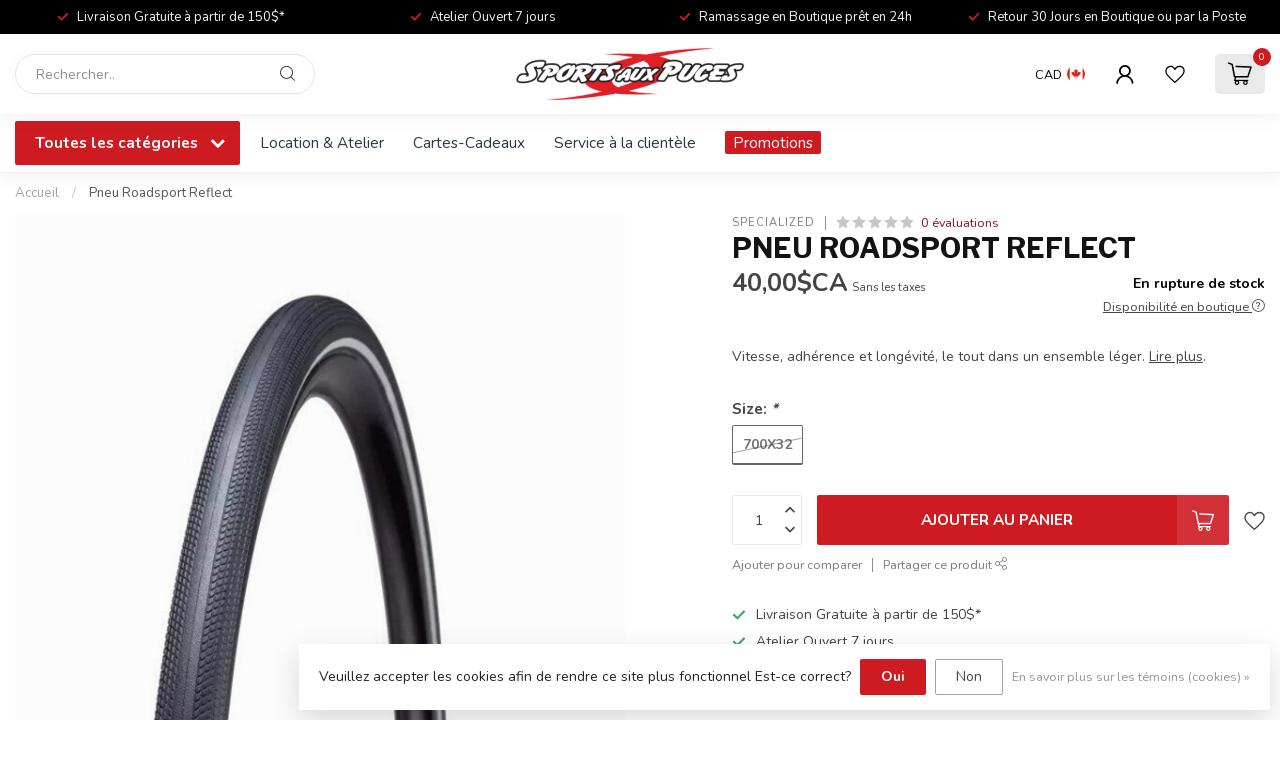

--- FILE ---
content_type: text/html;charset=utf-8
request_url: https://www.sapstjean.com/fc/pneu-roadsport-reflect.html
body_size: 42332
content:
<!DOCTYPE html>
<html lang="fr-CA">
  <head>
<link rel="preconnect" href="https://cdn.shoplightspeed.com">
<link rel="preconnect" href="https://fonts.googleapis.com">
<link rel="preconnect" href="https://fonts.gstatic.com" crossorigin>
<!--

    Theme Proxima | v1.0.0.2504202501_0_647618
    Theme designed and created by Dyvelopment - We are true e-commerce heroes!

    For custom Lightspeed eCom development or design contact us at www.dyvelopment.com

      _____                  _                                  _   
     |  __ \                | |                                | |  
     | |  | |_   ___   _____| | ___  _ __  _ __ ___   ___ _ __ | |_ 
     | |  | | | | \ \ / / _ \ |/ _ \| '_ \| '_ ` _ \ / _ \ '_ \| __|
     | |__| | |_| |\ V /  __/ | (_) | |_) | | | | | |  __/ | | | |_ 
     |_____/ \__, | \_/ \___|_|\___/| .__/|_| |_| |_|\___|_| |_|\__|
              __/ |                 | |                             
             |___/                  |_|                             
-->


<meta charset="utf-8"/>
<!-- [START] 'blocks/head.rain' -->
<!--

  (c) 2008-2026 Lightspeed Netherlands B.V.
  http://www.lightspeedhq.com
  Generated: 01-02-2026 @ 00:44:31

-->
<link rel="canonical" href="https://www.sapstjean.com/fc/pneu-roadsport-reflect.html"/>
<link rel="alternate" href="https://www.sapstjean.com/fc/index.rss" type="application/rss+xml" title="Nouveaux produits"/>
<link href="https://cdn.shoplightspeed.com/assets/cookielaw.css?2025-02-20" rel="stylesheet" type="text/css"/>
<meta name="robots" content="noodp,noydir"/>
<meta name="google-site-verification" content="&lt;meta name=&quot;facebook-domain-verification&quot; content=&quot;qacrwzmqzj9bc08yxkp2nudusml2pf&quot; /&gt;"/>
<meta name="google-site-verification" content="MdK526iV3tvpqJ4LxlX4vhHtDOzO3WYL5_nH6S6RhnY"/>
<meta name="google-site-verification" content="+nxGUDJ4QpAZ5l9Bsjdi102tLVC21AIh5d1Nl23908vVuFHs34="/>
<meta property="og:url" content="https://www.sapstjean.com/fc/pneu-roadsport-reflect.html?source=facebook"/>
<meta property="og:site_name" content="Sports aux Puces St-Jean"/>
<meta property="og:title" content="Specialized Pneu Roadsport Reflect"/>
<meta property="og:description" content="Le pneu Roadsport bénéficie d&#039;un de nos dessins de bande de roulement les plus polyvalents. Côté protection, il bénéficie de notre carcasse Premium Endurant all"/>
<meta property="og:image" content="https://cdn.shoplightspeed.com/shops/647618/files/43454909/specialized-pneu-roadsport-reflect.jpg"/>
<script src="https://www.powr.io/powr.js?external-type=lightspeed"></script>
<script>
<!-- Google Tag Manager -->
<script>(function(w,d,s,l,i){w[l]=w[l]||[];w[l].push({'gtm.start':
new Date().getTime(),event:'gtm.js'});var f=d.getElementsByTagName(s)[0],
j=d.createElement(s),dl=l!='dataLayer'?'&l='+l:'';j.async=true;j.src=
'https://www.googletagmanager.com/gtm.js?id='+i+dl;f.parentNode.insertBefore(j,f);
})(window,document,'script','dataLayer','GTM-PTZ4NXB');</script>
<!-- End Google Tag Manager -->
</script>
<script>
<!-- Global site tag (gtag.js) - Google Ads: 10808817178 -->
<script async src="https://www.googletagmanager.com/gtag/js?id=AW-10808817178"></script>
<script>
    window.dataLayer = window.dataLayer || [];
    function gtag(){dataLayer.push(arguments);}
    gtag('js', new Date());

    gtag('config', 'AW-10808817178');
</script>
</script>
<script>
<meta name="google-site-verification" content="MdK526iV3tvpqJ4LxlX4vhHtDOzO3WYL5_nH6S6RhnY" />
</script>
<script>
<!-- Meta Pixel Code -->
<script>
!function(f,b,e,v,n,t,s)
{if(f.fbq)return;n=f.fbq=function(){n.callMethod?
n.callMethod.apply(n,arguments):n.queue.push(arguments)};
if(!f._fbq)f._fbq=n;n.push=n;n.loaded=!0;n.version='2.0';
n.queue=[];t=b.createElement(e);t.async=!0;
t.src=v;s=b.getElementsByTagName(e)[0];
s.parentNode.insertBefore(t,s)}(window, document,'script',
'https://connect.facebook.net/en_US/fbevents.js');
fbq('init', '1011267429802315');
fbq('track', 'PageView');
</script>
<noscript><img height="1" width="1" style="display:none"
src="https://www.facebook.com/tr?id=1011267429802315&ev=PageView&noscript=1"
/></noscript>
<!-- End Meta Pixel Code -->
</script>
<script>
<META NAME="google-site-verification" CONTENT="+nxGUDJ4QpAZ5l9Bsjdi102tLVC21AIh5d1Nl23908vVuFHs34="/>
</script>
<script>
/* DyApps Theme Addons config */
if( !window.dyapps ){ window.dyapps = {}; }
window.dyapps.addons = {
 "enabled": true,
 "created_at": "03-06-2025 20:40:49",
 "settings": {
    "matrix_separator": ",",
    "filterGroupSwatches": [],
    "swatchesForCustomFields": [],
    "plan": {
     "can_variant_group": true,
     "can_stockify": true,
     "can_vat_switcher": true,
     "can_age_popup": true,
     "can_custom_qty": false,
     "can_data01_colors": true
    },
    "advancedVariants": {
     "enabled": true,
     "price_in_dropdown": true,
     "stockify_in_dropdown": true,
     "disable_out_of_stock": true,
     "grid_swatches_container_selector": ".dy-collection-grid-swatch-holder",
     "grid_swatches_position": "left",
     "grid_swatches_max_colors": 4,
     "grid_swatches_enabled": true,
     "variant_status_icon": false,
     "display_type": "blocks",
     "product_swatches_size": "default",
     "live_pricing": true
    },
    "age_popup": {
     "enabled": false,
     "logo_url": "",
     "image_footer_url": "",
     "text": {
                 
        "en": {
         "content": "<h3>Confirm your age<\/h3><p>You must be over the age of 18 to enter this website.<\/p>",
         "content_no": "<h3>Sorry!<\/h3><p>Unfortunately you cannot access this website.<\/p>",
         "button_yes": "I am 18 years or older",
         "button_no": "I am under 18",
        } ,          
        "fc": {
         "content": "<h3>Confirm your age<\/h3><p>You must be over the age of 18 to enter this website.<\/p>",
         "content_no": "<h3>Sorry!<\/h3><p>Unfortunately you cannot access this website.<\/p>",
         "button_yes": "I am 18 years or older",
         "button_no": "I am under 18",
        }        }
    },
    "stockify": {
     "enabled": false,
     "stock_trigger_type": "outofstock",
     "optin_policy": false,
     "api": "https://my.dyapps.io/api/public/e763df0fd4/stockify/subscribe",
     "text": {
                 
        "en": {
         "email_placeholder": "Your email address",
         "button_trigger": "Notify me when back in stock",
         "button_submit": "Keep me updated!",
         "title": "Leave your email address",
         "desc": "Unfortunately this item is out of stock right now. Leave your email address below and we'll send you an email when the item is available again.",
         "bottom_text": "We use your data to send this email. Read more in our <a href=\"\/service\/privacy-policy\/\" target=\"_blank\">privacy policy<\/a>."
        } ,          
        "fc": {
         "email_placeholder": "Votre adresse e-mail",
         "button_trigger": "Avertissez-moi lorsque de retour en stock",
         "button_submit": "Tenez moi au courant!",
         "title": "Laissez votre adresse e-mail",
         "desc": "Malheureusement, cet article est actuellement en rupture de stock. Laissez votre adresse e-mail ci-dessous et nous vous enverrons un e-mail lorsque l'article sera \u00e0 nouveau disponible.",
         "bottom_text": "Nous utilisons vos donn\u00e9es pour envoyer cet e-mail. En savoir plus dans notre <a href=\"\/service\/privacy-policy\/\" target=\"_blank\">politique de confidentialit\u00e9<\/a>."
        }        }
    },
    "categoryBanners": {
     "enabled": true,
     "mobile_breakpoint": "576px",
     "category_banner": [],
     "banners": {
             }
    }
 },
 "swatches": {
 "default": {"is_default": true, "type": "multi", "values": {"background-size": "10px 10px", "background-position": "0 0, 0 5px, 5px -5px, -5px 0px", "background-image": "linear-gradient(45deg, rgba(100,100,100,0.3) 25%, transparent 25%),  linear-gradient(-45deg, rgba(100,100,100,0.3) 25%, transparent 25%),  linear-gradient(45deg, transparent 75%, rgba(100,100,100,0.3) 75%),  linear-gradient(-45deg, transparent 75%, rgba(100,100,100,0.3) 75%)"}} ,  
 "red": {"type": "color", "value": "#ff0000"},  
 "rouge": {"type": "color", "value": "#ff0000"},  
 "black": {"type": "color", "value": "#000000"},  
 "noir": {"type": "color", "value": "#000000"},  
 "pink": {"type": "color", "value": "#f45672"},  
 "rose": {"type": "color", "value": "#f45672"},  
 "orange": {"type": "color", "value": "#efa51d"},  
 "green": {"type": "color", "value": "#08bb08"},  
 "vert": {"type": "color", "value": "#08bb08"},  
 "red tint": {"type": "color", "value": "#ba0918"},  
 "cast black": {"type": "color", "value": "#000000"},  
 "white mountains": {"type": "color", "value": "#f1f1f0"},  
 "arctic blue": {"type": "color", "value": "#79b9d5"},  
 "redwood": {"type": "color", "value": "#dc3224"},  
 "blaze": {"type": "color", "value": "#dc3224"},  
 "white": {"type": "color", "value": "#ffffff"},  
 "blanc": {"type": "color", "value": "#ffffff"},  
 "white sage": {"type": "color", "value": "#c6ddd5"},  
 "cast blue": {"type": "color", "value": "#687a8e"},  
 "flo red": {"type": "color", "value": "#e72318"},  
 "hyperviz": {"type": "color", "value": "#f4f82f"},  
 "dark moss green": {"type": "color", "value": "#4b494a"},  
 "sky blue": {"type": "color", "value": "#217edf"},  
 "cool grey": {"type": "color", "value": "#aea8a8"},  
 "tarmac black": {"type": "color", "value": "#000000"},  
 "turquoise": {"type": "color", "value": "#7fc9d6"},  
 "blue": {"type": "color", "value": "#0000ff"},  
 "bleu": {"type": "color", "value": "#0000ff"},  
 "mint": {"type": "color", "value": "#84f6fa"},  
 "menthe": {"type": "color", "value": "#84f6fa"},  
 "navy": {"type": "color", "value": "#000080"},  
 "marin": {"type": "color", "value": "#000080"},  
 "olive green": {"type": "color", "value": "#6b8e23"},  
 "olive verte": {"type": "color", "value": "#6b8e23"},  
 "dark indigo": {"type": "color", "value": "#336892"},  
 "bark": {"type": "color", "value": "#8e876b"},  
 "Écorce": {"type": "color", "value": "#8e876b"},  
 "purple": {"type": "color", "value": "#800080"},  
 "mauve": {"type": "color", "value": "#800080"},  
 "dark shadow": {"type": "color", "value": "#66665e"},  
 "stealth": {"type": "color", "value": "#504f53"},  
 "emerald": {"type": "color", "value": "#5c7c7a"},  
 "Émeraude": {"type": "color", "value": "#5c7c7a"},  
 "mocha": {"type": "color", "value": "#a38d7c"},  
 "moka": {"type": "color", "value": "#a38d7c"},  
 "eucalyptus": {"type": "color", "value": "#87a498"},  
 "teal": {"type": "color", "value": "#4acce4"},  
 "sarcelle": {"type": "color", "value": "#4acce4"},  
 "oak green": {"type": "color", "value": "#828c78"},  
 "sand": {"type": "color", "value": "#e6ded1"},  
 "sable": {"type": "color", "value": "#e6ded1"},  
 "maroon": {"type": "color", "value": "#7c4751"},  
 "marron": {"type": "color", "value": "#7c4751"},  
 "clay": {"type": "color", "value": "#dfd4de"},  
 "transparent sidewalls": {"type": "color", "value": "#b39279"},  
 "grey": {"type": "color", "value": "#808080"},  
 "gris": {"type": "color", "value": "#808080"},  
 "titanium": {"type": "color", "value": "#8c8989"},  
 "fire": {"type": "color", "value": "#e72318"},  
 "ivy": {"type": "color", "value": "#577f6e"},  
 "pine": {"type": "color", "value": "#828c78"},  
 "black/white": {"type": "color", "value": "#000000"},  
 "noir/blanc": {"type": "color", "value": "#000000"},  
 "cucumber": {"type": "color", "value": "#b7d086"},  
 "black/black": {"type": "color", "value": "#000000"},  
 "noir/noir": {"type": "color", "value": "#000000"},  
 "blush": {"type": "color", "value": "#e3aec6"},  
 "dusty blue": {"type": "color", "value": "#8ba9ca"},  
 "neon green": {"type": "color", "value": "#5ef378"},  
 "vert neon": {"type": "color", "value": "#5ef378"},  
 "neon pink": {"type": "color", "value": "#fe3e6b"},  
 "rose neon": {"type": "color", "value": "#fe3e6b"},  
 "lavender": {"type": "color", "value": "#dcd0ff"},  
 "teal blue": {"type": "color", "value": "#20b2aa"},  
 "light grey": {"type": "color", "value": "#e5e4e2"},  
 "mat black": {"type": "color", "value": "#000000"},  
 "noir mat": {"type": "color", "value": "#000000"},  
 "smoke": {"type": "color", "value": "#8c8989"},  
 "lilac": {"type": "color", "value": "#cec8ef"},  
 "lilas": {"type": "color", "value": "#cec8ef"},  
 "mineral space": {"type": "color", "value": "#000000"},  
 "dino fossil": {"type": "color", "value": "#217edf"},  
 "cobalt": {"type": "color", "value": "#002147"},  
 "ultra purple": {"type": "color", "value": "#fe3e6b"},  
 "blackout": {"type": "color", "value": "#000000"},  
 "matte black": {"type": "color", "value": "#000000"},  
 "matte white": {"type": "color", "value": "#ffffff"},  
 "poseidon": {"type": "color", "value": "#217edf"},  
 "matte grey": {"type": "color", "value": "#aea8a8"},  
 "factory pilot black": {"type": "color", "value": "#000000"},  
 "stonewash": {"type": "color", "value": "#8ba9ca"},  
 "dark brush": {"type": "color", "value": "#828c78"},  
 "forged iron": {"type": "color", "value": "#8c8989"},  
 "matte navy": {"type": "color", "value": "#002147"},  
 "celeste": {"type": "color", "value": "#20b2aa"},  
 "flo orange": {"type": "color", "value": "#dc3224"},  
 "azure blue": {"type": "color", "value": "#217edf"},  
 "ruby": {"type": "color", "value": "#e72318"},  
 "orchid pop": {"type": "color", "value": "#682860"},  
 "zinnia": {"type": "color", "value": "#e72318"},  
 "space blue": {"type": "color", "value": "#000080"},  
 "sapphire blue": {"type": "color", "value": "#0000cd"},  
 "fuchsia": {"type": "color", "value": "#ca1f7b"},  
 "rosewood red": {"type": "color", "value": "#7b1113"},  
 "midnight": {"type": "color", "value": "#002147"},  
 "army": {"type": "color", "value": "#8b9e77"},  
 "charcoal": {"type": "color", "value": "#8e8787"},  
 "apricot": {"type": "color", "value": "#dd9106"},  
 "abricot": {"type": "color", "value": "#dd9106"},  
 "strawberry": {"type": "color", "value": "#dc3224"},  
 "fraise": {"type": "color", "value": "#dc3224"},  
 "infrared": {"type": "color", "value": "#dc3224"},  
 "deep red": {"type": "color", "value": "#dc3224"},  
 "ochre": {"type": "color", "value": "#ffdb58"},  
 "loden green": {"type": "color", "value": "#828c78"},  
 "forest": {"type": "color", "value": "#6ba28b"},  
 "rainy day": {"type": "color", "value": "#dad5cf"},  
 "tan": {"type": "color", "value": "#d2b48c"},  
 "redline": {"type": "color", "value": "#f70606"},  
 "plum": {"type": "color", "value": "#8e4585"},  
 "scuba bleu": {"type": "color", "value": "#2fa6e5"},  
 "heather navy": {"type": "color", "value": "#154780"},  
 "heather ivy": {"type": "color", "value": "#828c78"},  
 "berry": {"type": "color", "value": "#ca1f7b"},  
 "amethyst": {"type": "color", "value": "#8d67fb"},  
 "moonbeam": {"type": "color", "value": "#e6ded1"},  
 "aqua": {"type": "color", "value": "#20b2aa"},  
 "chili": {"type": "color", "value": "#ff0000"},  
 "cobalt": {"type": "color", "value": "#0000cd"},  
 "red/white": {"type": "color", "value": "#f80b0b"},  
 "rouge/blanc": {"type": "color", "value": "#f80b0b"},  
 "royal": {"type": "color", "value": "#4169e1"},  
 "zephyr": {"type": "color", "value": "#e3aec6"},  
 "brun": {"type": "color", "value": "#964b00"},  
 "brown": {"type": "color", "value": "#964b00"},  
 "limestone": {"type": "color", "value": "#b7d086"},  
 "sapphire": {"type": "color", "value": "#0000cd"},  
 "midnight shadow": {"type": "color", "value": "#000000"},  
 "metallic pine": {"type": "color", "value": "#25855d"},  
 "rusted red": {"type": "color", "value": "#dc3224"},  
 "morning mist": {"type": "color", "value": "#ffffff"},  
 "obsidian": {"type": "color", "value": "#8c8989"},  
 "birch": {"type": "color", "value": "#f1f1f0"},  
 "lagoon blue": {"type": "color", "value": "#c6ddd5"},  
 "spruce": {"type": "color", "value": "#989b95"},  
 "carbon": {"type": "color", "value": "#504f53"},  
 "amber": {"type": "color", "value": "#e1ad01"},  
 "taupe": {"type": "color", "value": "#d5c1a6"},  
 "powder indigo": {"type": "color", "value": "#cec8ef"},  
 "ion": {"type": "color", "value": "#f4f82f"},  
 "cast lilac": {"type": "color", "value": "#682860"},  
 "dune white": {"type": "color", "value": "#f1f1f0"},  
 "sulphur": {"type": "color", "value": "#ffdb58"},  
 "oasis": {"type": "color", "value": "#84cfb0"},  
 "slate": {"type": "color", "value": "#8c8989"},  
 "sage green": {"type": "color", "value": "#828c78"},  
 "spice": {"type": "color", "value": "#b56e71"},  
 "dove grey": {"type": "color", "value": "#e5e4e2"},  
 "tropical teal": {"type": "color", "value": "#6ba28b"},  
 "dark navy": {"type": "color", "value": "#002147"},  
 "eclipse": {"type": "color", "value": "#002147"},  
 "nightshade": {"type": "color", "value": "#682860"},  
 "noir-blanc": {"type": "image", "value": "https://i0.wp.com/dictionaryblog.cambridge.org/wp-content/uploads/2020/07/black-and-white-1.png?ssl=1"},  
 "black-white": {"type": "image", "value": "https://i0.wp.com/dictionaryblog.cambridge.org/wp-content/uploads/2020/07/black-and-white-1.png?ssl=1"},  
 "sea": {"type": "color", "value": "#8ba9ca"},  
 "rebel pink": {"type": "color", "value": "#fe3e6b"},  
 "yellow": {"type": "color", "value": "#ffdb58"},  
 "jaune": {"type": "color", "value": "#ffdb58"},  
 "dune white graphic": {"type": "color", "value": "#84cfb0"},  
 "dusky pink": {"type": "color", "value": "#e3aec6"},  
 "gold": {"type": "color", "value": "#d3af37"},  
 "or": {"type": "color", "value": "#d3af37"},  
 "oil slick": {"type": "color", "value": "#7a22a5"}  }
};
(function () {
 var s = document.createElement('style');
 s.innerText = '.copyright>span:nth-child(2){ display: none; }';
 document.head.appendChild(s);
})();
</script>
<script src="https://facebook.dmwsconnector.nl/shop-assets/647618/capi.js?id=3205e4ecb8752fd0ea958504b80fb1b6"></script>
<!--[if lt IE 9]>
<script src="https://cdn.shoplightspeed.com/assets/html5shiv.js?2025-02-20"></script>
<![endif]-->
<!-- [END] 'blocks/head.rain' -->

<title>Specialized Pneu Roadsport Reflect - Sports aux Puces St-Jean</title>

<meta name="dyapps-addons-enabled" content="true">
<meta name="dyapps-addons-version" content="2022081001">
<meta name="dyapps-theme-name" content="Proxima">

<meta name="description" content="Le pneu Roadsport bénéficie d&#039;un de nos dessins de bande de roulement les plus polyvalents. Côté protection, il bénéficie de notre carcasse Premium Endurant all" />
<meta name="keywords" content="pneu, roadsport, road, reflect, tire, specialized" />

<meta http-equiv="X-UA-Compatible" content="IE=edge">
<meta name="viewport" content="width=device-width, initial-scale=1">

<link rel="shortcut icon" href="https://cdn.shoplightspeed.com/shops/647618/themes/17405/v/825731/assets/favicon.ico?20230830183545" type="image/x-icon" />
<link rel="preload" as="image" href="https://cdn.shoplightspeed.com/shops/647618/themes/17405/v/794035/assets/logo.png?20230615174300">


	<link rel="preload" as="image" href="https://cdn.shoplightspeed.com/shops/647618/files/43454909/650x750x2/pneu-roadsport-reflect.jpg">

<script src="https://cdn.shoplightspeed.com/shops/647618/themes/17405/assets/jquery-1-12-4-min.js?20260121181500" defer></script>
<script>if(navigator.userAgent.indexOf("MSIE ") > -1 || navigator.userAgent.indexOf("Trident/") > -1) { document.write('<script src="https://cdn.shoplightspeed.com/shops/647618/themes/17405/assets/intersection-observer-polyfill.js?20260121181500">\x3C/script>') }</script>

<style>/*!
 * Bootstrap Reboot v4.6.1 (https://getbootstrap.com/)
 * Copyright 2011-2021 The Bootstrap Authors
 * Copyright 2011-2021 Twitter, Inc.
 * Licensed under MIT (https://github.com/twbs/bootstrap/blob/main/LICENSE)
 * Forked from Normalize.css, licensed MIT (https://github.com/necolas/normalize.css/blob/master/LICENSE.md)
 */*,*::before,*::after{box-sizing:border-box}html{font-family:sans-serif;line-height:1.15;-webkit-text-size-adjust:100%;-webkit-tap-highlight-color:rgba(0,0,0,0)}article,aside,figcaption,figure,footer,header,hgroup,main,nav,section{display:block}body{margin:0;font-family:-apple-system,BlinkMacSystemFont,"Segoe UI",Roboto,"Helvetica Neue",Arial,"Noto Sans","Liberation Sans",sans-serif,"Apple Color Emoji","Segoe UI Emoji","Segoe UI Symbol","Noto Color Emoji";font-size:1rem;font-weight:400;line-height:1.42857143;color:#212529;text-align:left;background-color:#fff}[tabindex="-1"]:focus:not(:focus-visible){outline:0 !important}hr{box-sizing:content-box;height:0;overflow:visible}h1,h2,h3,h4,h5,h6{margin-top:0;margin-bottom:.5rem}p{margin-top:0;margin-bottom:1rem}abbr[title],abbr[data-original-title]{text-decoration:underline;text-decoration:underline dotted;cursor:help;border-bottom:0;text-decoration-skip-ink:none}address{margin-bottom:1rem;font-style:normal;line-height:inherit}ol,ul,dl{margin-top:0;margin-bottom:1rem}ol ol,ul ul,ol ul,ul ol{margin-bottom:0}dt{font-weight:700}dd{margin-bottom:.5rem;margin-left:0}blockquote{margin:0 0 1rem}b,strong{font-weight:bolder}small{font-size:80%}sub,sup{position:relative;font-size:75%;line-height:0;vertical-align:baseline}sub{bottom:-0.25em}sup{top:-0.5em}a{color:#007bff;text-decoration:none;background-color:transparent}a:hover{color:#0056b3;text-decoration:underline}a:not([href]):not([class]){color:inherit;text-decoration:none}a:not([href]):not([class]):hover{color:inherit;text-decoration:none}pre,code,kbd,samp{font-family:SFMono-Regular,Menlo,Monaco,Consolas,"Liberation Mono","Courier New",monospace;font-size:1em}pre{margin-top:0;margin-bottom:1rem;overflow:auto;-ms-overflow-style:scrollbar}figure{margin:0 0 1rem}img{vertical-align:middle;border-style:none}svg{overflow:hidden;vertical-align:middle}table{border-collapse:collapse}caption{padding-top:.75rem;padding-bottom:.75rem;color:#6c757d;text-align:left;caption-side:bottom}th{text-align:inherit;text-align:-webkit-match-parent}label{display:inline-block;margin-bottom:.5rem}button{border-radius:0}button:focus:not(:focus-visible){outline:0}input,button,select,optgroup,textarea{margin:0;font-family:inherit;font-size:inherit;line-height:inherit}button,input{overflow:visible}button,select{text-transform:none}[role=button]{cursor:pointer}select{word-wrap:normal}button,[type=button],[type=reset],[type=submit]{-webkit-appearance:button}button:not(:disabled),[type=button]:not(:disabled),[type=reset]:not(:disabled),[type=submit]:not(:disabled){cursor:pointer}button::-moz-focus-inner,[type=button]::-moz-focus-inner,[type=reset]::-moz-focus-inner,[type=submit]::-moz-focus-inner{padding:0;border-style:none}input[type=radio],input[type=checkbox]{box-sizing:border-box;padding:0}textarea{overflow:auto;resize:vertical}fieldset{min-width:0;padding:0;margin:0;border:0}legend{display:block;width:100%;max-width:100%;padding:0;margin-bottom:.5rem;font-size:1.5rem;line-height:inherit;color:inherit;white-space:normal}progress{vertical-align:baseline}[type=number]::-webkit-inner-spin-button,[type=number]::-webkit-outer-spin-button{height:auto}[type=search]{outline-offset:-2px;-webkit-appearance:none}[type=search]::-webkit-search-decoration{-webkit-appearance:none}::-webkit-file-upload-button{font:inherit;-webkit-appearance:button}output{display:inline-block}summary{display:list-item;cursor:pointer}template{display:none}[hidden]{display:none !important}/*!
 * Bootstrap Grid v4.6.1 (https://getbootstrap.com/)
 * Copyright 2011-2021 The Bootstrap Authors
 * Copyright 2011-2021 Twitter, Inc.
 * Licensed under MIT (https://github.com/twbs/bootstrap/blob/main/LICENSE)
 */html{box-sizing:border-box;-ms-overflow-style:scrollbar}*,*::before,*::after{box-sizing:inherit}.container,.container-fluid,.container-xl,.container-lg,.container-md,.container-sm{width:100%;padding-right:15px;padding-left:15px;margin-right:auto;margin-left:auto}@media(min-width: 576px){.container-sm,.container{max-width:540px}}@media(min-width: 768px){.container-md,.container-sm,.container{max-width:720px}}@media(min-width: 992px){.container-lg,.container-md,.container-sm,.container{max-width:960px}}@media(min-width: 1200px){.container-xl,.container-lg,.container-md,.container-sm,.container{max-width:1140px}}.row{display:flex;flex-wrap:wrap;margin-right:-15px;margin-left:-15px}.no-gutters{margin-right:0;margin-left:0}.no-gutters>.col,.no-gutters>[class*=col-]{padding-right:0;padding-left:0}.col-xl,.col-xl-auto,.col-xl-12,.col-xl-11,.col-xl-10,.col-xl-9,.col-xl-8,.col-xl-7,.col-xl-6,.col-xl-5,.col-xl-4,.col-xl-3,.col-xl-2,.col-xl-1,.col-lg,.col-lg-auto,.col-lg-12,.col-lg-11,.col-lg-10,.col-lg-9,.col-lg-8,.col-lg-7,.col-lg-6,.col-lg-5,.col-lg-4,.col-lg-3,.col-lg-2,.col-lg-1,.col-md,.col-md-auto,.col-md-12,.col-md-11,.col-md-10,.col-md-9,.col-md-8,.col-md-7,.col-md-6,.col-md-5,.col-md-4,.col-md-3,.col-md-2,.col-md-1,.col-sm,.col-sm-auto,.col-sm-12,.col-sm-11,.col-sm-10,.col-sm-9,.col-sm-8,.col-sm-7,.col-sm-6,.col-sm-5,.col-sm-4,.col-sm-3,.col-sm-2,.col-sm-1,.col,.col-auto,.col-12,.col-11,.col-10,.col-9,.col-8,.col-7,.col-6,.col-5,.col-4,.col-3,.col-2,.col-1{position:relative;width:100%;padding-right:15px;padding-left:15px}.col{flex-basis:0;flex-grow:1;max-width:100%}.row-cols-1>*{flex:0 0 100%;max-width:100%}.row-cols-2>*{flex:0 0 50%;max-width:50%}.row-cols-3>*{flex:0 0 33.3333333333%;max-width:33.3333333333%}.row-cols-4>*{flex:0 0 25%;max-width:25%}.row-cols-5>*{flex:0 0 20%;max-width:20%}.row-cols-6>*{flex:0 0 16.6666666667%;max-width:16.6666666667%}.col-auto{flex:0 0 auto;width:auto;max-width:100%}.col-1{flex:0 0 8.33333333%;max-width:8.33333333%}.col-2{flex:0 0 16.66666667%;max-width:16.66666667%}.col-3{flex:0 0 25%;max-width:25%}.col-4{flex:0 0 33.33333333%;max-width:33.33333333%}.col-5{flex:0 0 41.66666667%;max-width:41.66666667%}.col-6{flex:0 0 50%;max-width:50%}.col-7{flex:0 0 58.33333333%;max-width:58.33333333%}.col-8{flex:0 0 66.66666667%;max-width:66.66666667%}.col-9{flex:0 0 75%;max-width:75%}.col-10{flex:0 0 83.33333333%;max-width:83.33333333%}.col-11{flex:0 0 91.66666667%;max-width:91.66666667%}.col-12{flex:0 0 100%;max-width:100%}.order-first{order:-1}.order-last{order:13}.order-0{order:0}.order-1{order:1}.order-2{order:2}.order-3{order:3}.order-4{order:4}.order-5{order:5}.order-6{order:6}.order-7{order:7}.order-8{order:8}.order-9{order:9}.order-10{order:10}.order-11{order:11}.order-12{order:12}.offset-1{margin-left:8.33333333%}.offset-2{margin-left:16.66666667%}.offset-3{margin-left:25%}.offset-4{margin-left:33.33333333%}.offset-5{margin-left:41.66666667%}.offset-6{margin-left:50%}.offset-7{margin-left:58.33333333%}.offset-8{margin-left:66.66666667%}.offset-9{margin-left:75%}.offset-10{margin-left:83.33333333%}.offset-11{margin-left:91.66666667%}@media(min-width: 576px){.col-sm{flex-basis:0;flex-grow:1;max-width:100%}.row-cols-sm-1>*{flex:0 0 100%;max-width:100%}.row-cols-sm-2>*{flex:0 0 50%;max-width:50%}.row-cols-sm-3>*{flex:0 0 33.3333333333%;max-width:33.3333333333%}.row-cols-sm-4>*{flex:0 0 25%;max-width:25%}.row-cols-sm-5>*{flex:0 0 20%;max-width:20%}.row-cols-sm-6>*{flex:0 0 16.6666666667%;max-width:16.6666666667%}.col-sm-auto{flex:0 0 auto;width:auto;max-width:100%}.col-sm-1{flex:0 0 8.33333333%;max-width:8.33333333%}.col-sm-2{flex:0 0 16.66666667%;max-width:16.66666667%}.col-sm-3{flex:0 0 25%;max-width:25%}.col-sm-4{flex:0 0 33.33333333%;max-width:33.33333333%}.col-sm-5{flex:0 0 41.66666667%;max-width:41.66666667%}.col-sm-6{flex:0 0 50%;max-width:50%}.col-sm-7{flex:0 0 58.33333333%;max-width:58.33333333%}.col-sm-8{flex:0 0 66.66666667%;max-width:66.66666667%}.col-sm-9{flex:0 0 75%;max-width:75%}.col-sm-10{flex:0 0 83.33333333%;max-width:83.33333333%}.col-sm-11{flex:0 0 91.66666667%;max-width:91.66666667%}.col-sm-12{flex:0 0 100%;max-width:100%}.order-sm-first{order:-1}.order-sm-last{order:13}.order-sm-0{order:0}.order-sm-1{order:1}.order-sm-2{order:2}.order-sm-3{order:3}.order-sm-4{order:4}.order-sm-5{order:5}.order-sm-6{order:6}.order-sm-7{order:7}.order-sm-8{order:8}.order-sm-9{order:9}.order-sm-10{order:10}.order-sm-11{order:11}.order-sm-12{order:12}.offset-sm-0{margin-left:0}.offset-sm-1{margin-left:8.33333333%}.offset-sm-2{margin-left:16.66666667%}.offset-sm-3{margin-left:25%}.offset-sm-4{margin-left:33.33333333%}.offset-sm-5{margin-left:41.66666667%}.offset-sm-6{margin-left:50%}.offset-sm-7{margin-left:58.33333333%}.offset-sm-8{margin-left:66.66666667%}.offset-sm-9{margin-left:75%}.offset-sm-10{margin-left:83.33333333%}.offset-sm-11{margin-left:91.66666667%}}@media(min-width: 768px){.col-md{flex-basis:0;flex-grow:1;max-width:100%}.row-cols-md-1>*{flex:0 0 100%;max-width:100%}.row-cols-md-2>*{flex:0 0 50%;max-width:50%}.row-cols-md-3>*{flex:0 0 33.3333333333%;max-width:33.3333333333%}.row-cols-md-4>*{flex:0 0 25%;max-width:25%}.row-cols-md-5>*{flex:0 0 20%;max-width:20%}.row-cols-md-6>*{flex:0 0 16.6666666667%;max-width:16.6666666667%}.col-md-auto{flex:0 0 auto;width:auto;max-width:100%}.col-md-1{flex:0 0 8.33333333%;max-width:8.33333333%}.col-md-2{flex:0 0 16.66666667%;max-width:16.66666667%}.col-md-3{flex:0 0 25%;max-width:25%}.col-md-4{flex:0 0 33.33333333%;max-width:33.33333333%}.col-md-5{flex:0 0 41.66666667%;max-width:41.66666667%}.col-md-6{flex:0 0 50%;max-width:50%}.col-md-7{flex:0 0 58.33333333%;max-width:58.33333333%}.col-md-8{flex:0 0 66.66666667%;max-width:66.66666667%}.col-md-9{flex:0 0 75%;max-width:75%}.col-md-10{flex:0 0 83.33333333%;max-width:83.33333333%}.col-md-11{flex:0 0 91.66666667%;max-width:91.66666667%}.col-md-12{flex:0 0 100%;max-width:100%}.order-md-first{order:-1}.order-md-last{order:13}.order-md-0{order:0}.order-md-1{order:1}.order-md-2{order:2}.order-md-3{order:3}.order-md-4{order:4}.order-md-5{order:5}.order-md-6{order:6}.order-md-7{order:7}.order-md-8{order:8}.order-md-9{order:9}.order-md-10{order:10}.order-md-11{order:11}.order-md-12{order:12}.offset-md-0{margin-left:0}.offset-md-1{margin-left:8.33333333%}.offset-md-2{margin-left:16.66666667%}.offset-md-3{margin-left:25%}.offset-md-4{margin-left:33.33333333%}.offset-md-5{margin-left:41.66666667%}.offset-md-6{margin-left:50%}.offset-md-7{margin-left:58.33333333%}.offset-md-8{margin-left:66.66666667%}.offset-md-9{margin-left:75%}.offset-md-10{margin-left:83.33333333%}.offset-md-11{margin-left:91.66666667%}}@media(min-width: 992px){.col-lg{flex-basis:0;flex-grow:1;max-width:100%}.row-cols-lg-1>*{flex:0 0 100%;max-width:100%}.row-cols-lg-2>*{flex:0 0 50%;max-width:50%}.row-cols-lg-3>*{flex:0 0 33.3333333333%;max-width:33.3333333333%}.row-cols-lg-4>*{flex:0 0 25%;max-width:25%}.row-cols-lg-5>*{flex:0 0 20%;max-width:20%}.row-cols-lg-6>*{flex:0 0 16.6666666667%;max-width:16.6666666667%}.col-lg-auto{flex:0 0 auto;width:auto;max-width:100%}.col-lg-1{flex:0 0 8.33333333%;max-width:8.33333333%}.col-lg-2{flex:0 0 16.66666667%;max-width:16.66666667%}.col-lg-3{flex:0 0 25%;max-width:25%}.col-lg-4{flex:0 0 33.33333333%;max-width:33.33333333%}.col-lg-5{flex:0 0 41.66666667%;max-width:41.66666667%}.col-lg-6{flex:0 0 50%;max-width:50%}.col-lg-7{flex:0 0 58.33333333%;max-width:58.33333333%}.col-lg-8{flex:0 0 66.66666667%;max-width:66.66666667%}.col-lg-9{flex:0 0 75%;max-width:75%}.col-lg-10{flex:0 0 83.33333333%;max-width:83.33333333%}.col-lg-11{flex:0 0 91.66666667%;max-width:91.66666667%}.col-lg-12{flex:0 0 100%;max-width:100%}.order-lg-first{order:-1}.order-lg-last{order:13}.order-lg-0{order:0}.order-lg-1{order:1}.order-lg-2{order:2}.order-lg-3{order:3}.order-lg-4{order:4}.order-lg-5{order:5}.order-lg-6{order:6}.order-lg-7{order:7}.order-lg-8{order:8}.order-lg-9{order:9}.order-lg-10{order:10}.order-lg-11{order:11}.order-lg-12{order:12}.offset-lg-0{margin-left:0}.offset-lg-1{margin-left:8.33333333%}.offset-lg-2{margin-left:16.66666667%}.offset-lg-3{margin-left:25%}.offset-lg-4{margin-left:33.33333333%}.offset-lg-5{margin-left:41.66666667%}.offset-lg-6{margin-left:50%}.offset-lg-7{margin-left:58.33333333%}.offset-lg-8{margin-left:66.66666667%}.offset-lg-9{margin-left:75%}.offset-lg-10{margin-left:83.33333333%}.offset-lg-11{margin-left:91.66666667%}}@media(min-width: 1200px){.col-xl{flex-basis:0;flex-grow:1;max-width:100%}.row-cols-xl-1>*{flex:0 0 100%;max-width:100%}.row-cols-xl-2>*{flex:0 0 50%;max-width:50%}.row-cols-xl-3>*{flex:0 0 33.3333333333%;max-width:33.3333333333%}.row-cols-xl-4>*{flex:0 0 25%;max-width:25%}.row-cols-xl-5>*{flex:0 0 20%;max-width:20%}.row-cols-xl-6>*{flex:0 0 16.6666666667%;max-width:16.6666666667%}.col-xl-auto{flex:0 0 auto;width:auto;max-width:100%}.col-xl-1{flex:0 0 8.33333333%;max-width:8.33333333%}.col-xl-2{flex:0 0 16.66666667%;max-width:16.66666667%}.col-xl-3{flex:0 0 25%;max-width:25%}.col-xl-4{flex:0 0 33.33333333%;max-width:33.33333333%}.col-xl-5{flex:0 0 41.66666667%;max-width:41.66666667%}.col-xl-6{flex:0 0 50%;max-width:50%}.col-xl-7{flex:0 0 58.33333333%;max-width:58.33333333%}.col-xl-8{flex:0 0 66.66666667%;max-width:66.66666667%}.col-xl-9{flex:0 0 75%;max-width:75%}.col-xl-10{flex:0 0 83.33333333%;max-width:83.33333333%}.col-xl-11{flex:0 0 91.66666667%;max-width:91.66666667%}.col-xl-12{flex:0 0 100%;max-width:100%}.order-xl-first{order:-1}.order-xl-last{order:13}.order-xl-0{order:0}.order-xl-1{order:1}.order-xl-2{order:2}.order-xl-3{order:3}.order-xl-4{order:4}.order-xl-5{order:5}.order-xl-6{order:6}.order-xl-7{order:7}.order-xl-8{order:8}.order-xl-9{order:9}.order-xl-10{order:10}.order-xl-11{order:11}.order-xl-12{order:12}.offset-xl-0{margin-left:0}.offset-xl-1{margin-left:8.33333333%}.offset-xl-2{margin-left:16.66666667%}.offset-xl-3{margin-left:25%}.offset-xl-4{margin-left:33.33333333%}.offset-xl-5{margin-left:41.66666667%}.offset-xl-6{margin-left:50%}.offset-xl-7{margin-left:58.33333333%}.offset-xl-8{margin-left:66.66666667%}.offset-xl-9{margin-left:75%}.offset-xl-10{margin-left:83.33333333%}.offset-xl-11{margin-left:91.66666667%}}.d-none{display:none !important}.d-inline{display:inline !important}.d-inline-block{display:inline-block !important}.d-block{display:block !important}.d-table{display:table !important}.d-table-row{display:table-row !important}.d-table-cell{display:table-cell !important}.d-flex{display:flex !important}.d-inline-flex{display:inline-flex !important}@media(min-width: 576px){.d-sm-none{display:none !important}.d-sm-inline{display:inline !important}.d-sm-inline-block{display:inline-block !important}.d-sm-block{display:block !important}.d-sm-table{display:table !important}.d-sm-table-row{display:table-row !important}.d-sm-table-cell{display:table-cell !important}.d-sm-flex{display:flex !important}.d-sm-inline-flex{display:inline-flex !important}}@media(min-width: 768px){.d-md-none{display:none !important}.d-md-inline{display:inline !important}.d-md-inline-block{display:inline-block !important}.d-md-block{display:block !important}.d-md-table{display:table !important}.d-md-table-row{display:table-row !important}.d-md-table-cell{display:table-cell !important}.d-md-flex{display:flex !important}.d-md-inline-flex{display:inline-flex !important}}@media(min-width: 992px){.d-lg-none{display:none !important}.d-lg-inline{display:inline !important}.d-lg-inline-block{display:inline-block !important}.d-lg-block{display:block !important}.d-lg-table{display:table !important}.d-lg-table-row{display:table-row !important}.d-lg-table-cell{display:table-cell !important}.d-lg-flex{display:flex !important}.d-lg-inline-flex{display:inline-flex !important}}@media(min-width: 1200px){.d-xl-none{display:none !important}.d-xl-inline{display:inline !important}.d-xl-inline-block{display:inline-block !important}.d-xl-block{display:block !important}.d-xl-table{display:table !important}.d-xl-table-row{display:table-row !important}.d-xl-table-cell{display:table-cell !important}.d-xl-flex{display:flex !important}.d-xl-inline-flex{display:inline-flex !important}}@media print{.d-print-none{display:none !important}.d-print-inline{display:inline !important}.d-print-inline-block{display:inline-block !important}.d-print-block{display:block !important}.d-print-table{display:table !important}.d-print-table-row{display:table-row !important}.d-print-table-cell{display:table-cell !important}.d-print-flex{display:flex !important}.d-print-inline-flex{display:inline-flex !important}}.flex-row{flex-direction:row !important}.flex-column{flex-direction:column !important}.flex-row-reverse{flex-direction:row-reverse !important}.flex-column-reverse{flex-direction:column-reverse !important}.flex-wrap{flex-wrap:wrap !important}.flex-nowrap{flex-wrap:nowrap !important}.flex-wrap-reverse{flex-wrap:wrap-reverse !important}.flex-fill{flex:1 1 auto !important}.flex-grow-0{flex-grow:0 !important}.flex-grow-1{flex-grow:1 !important}.flex-shrink-0{flex-shrink:0 !important}.flex-shrink-1{flex-shrink:1 !important}.justify-content-start{justify-content:flex-start !important}.justify-content-end{justify-content:flex-end !important}.justify-content-center{justify-content:center !important}.justify-content-between{justify-content:space-between !important}.justify-content-around{justify-content:space-around !important}.align-items-start{align-items:flex-start !important}.align-items-end{align-items:flex-end !important}.align-items-center{align-items:center !important}.align-items-baseline{align-items:baseline !important}.align-items-stretch{align-items:stretch !important}.align-content-start{align-content:flex-start !important}.align-content-end{align-content:flex-end !important}.align-content-center{align-content:center !important}.align-content-between{align-content:space-between !important}.align-content-around{align-content:space-around !important}.align-content-stretch{align-content:stretch !important}.align-self-auto{align-self:auto !important}.align-self-start{align-self:flex-start !important}.align-self-end{align-self:flex-end !important}.align-self-center{align-self:center !important}.align-self-baseline{align-self:baseline !important}.align-self-stretch{align-self:stretch !important}@media(min-width: 576px){.flex-sm-row{flex-direction:row !important}.flex-sm-column{flex-direction:column !important}.flex-sm-row-reverse{flex-direction:row-reverse !important}.flex-sm-column-reverse{flex-direction:column-reverse !important}.flex-sm-wrap{flex-wrap:wrap !important}.flex-sm-nowrap{flex-wrap:nowrap !important}.flex-sm-wrap-reverse{flex-wrap:wrap-reverse !important}.flex-sm-fill{flex:1 1 auto !important}.flex-sm-grow-0{flex-grow:0 !important}.flex-sm-grow-1{flex-grow:1 !important}.flex-sm-shrink-0{flex-shrink:0 !important}.flex-sm-shrink-1{flex-shrink:1 !important}.justify-content-sm-start{justify-content:flex-start !important}.justify-content-sm-end{justify-content:flex-end !important}.justify-content-sm-center{justify-content:center !important}.justify-content-sm-between{justify-content:space-between !important}.justify-content-sm-around{justify-content:space-around !important}.align-items-sm-start{align-items:flex-start !important}.align-items-sm-end{align-items:flex-end !important}.align-items-sm-center{align-items:center !important}.align-items-sm-baseline{align-items:baseline !important}.align-items-sm-stretch{align-items:stretch !important}.align-content-sm-start{align-content:flex-start !important}.align-content-sm-end{align-content:flex-end !important}.align-content-sm-center{align-content:center !important}.align-content-sm-between{align-content:space-between !important}.align-content-sm-around{align-content:space-around !important}.align-content-sm-stretch{align-content:stretch !important}.align-self-sm-auto{align-self:auto !important}.align-self-sm-start{align-self:flex-start !important}.align-self-sm-end{align-self:flex-end !important}.align-self-sm-center{align-self:center !important}.align-self-sm-baseline{align-self:baseline !important}.align-self-sm-stretch{align-self:stretch !important}}@media(min-width: 768px){.flex-md-row{flex-direction:row !important}.flex-md-column{flex-direction:column !important}.flex-md-row-reverse{flex-direction:row-reverse !important}.flex-md-column-reverse{flex-direction:column-reverse !important}.flex-md-wrap{flex-wrap:wrap !important}.flex-md-nowrap{flex-wrap:nowrap !important}.flex-md-wrap-reverse{flex-wrap:wrap-reverse !important}.flex-md-fill{flex:1 1 auto !important}.flex-md-grow-0{flex-grow:0 !important}.flex-md-grow-1{flex-grow:1 !important}.flex-md-shrink-0{flex-shrink:0 !important}.flex-md-shrink-1{flex-shrink:1 !important}.justify-content-md-start{justify-content:flex-start !important}.justify-content-md-end{justify-content:flex-end !important}.justify-content-md-center{justify-content:center !important}.justify-content-md-between{justify-content:space-between !important}.justify-content-md-around{justify-content:space-around !important}.align-items-md-start{align-items:flex-start !important}.align-items-md-end{align-items:flex-end !important}.align-items-md-center{align-items:center !important}.align-items-md-baseline{align-items:baseline !important}.align-items-md-stretch{align-items:stretch !important}.align-content-md-start{align-content:flex-start !important}.align-content-md-end{align-content:flex-end !important}.align-content-md-center{align-content:center !important}.align-content-md-between{align-content:space-between !important}.align-content-md-around{align-content:space-around !important}.align-content-md-stretch{align-content:stretch !important}.align-self-md-auto{align-self:auto !important}.align-self-md-start{align-self:flex-start !important}.align-self-md-end{align-self:flex-end !important}.align-self-md-center{align-self:center !important}.align-self-md-baseline{align-self:baseline !important}.align-self-md-stretch{align-self:stretch !important}}@media(min-width: 992px){.flex-lg-row{flex-direction:row !important}.flex-lg-column{flex-direction:column !important}.flex-lg-row-reverse{flex-direction:row-reverse !important}.flex-lg-column-reverse{flex-direction:column-reverse !important}.flex-lg-wrap{flex-wrap:wrap !important}.flex-lg-nowrap{flex-wrap:nowrap !important}.flex-lg-wrap-reverse{flex-wrap:wrap-reverse !important}.flex-lg-fill{flex:1 1 auto !important}.flex-lg-grow-0{flex-grow:0 !important}.flex-lg-grow-1{flex-grow:1 !important}.flex-lg-shrink-0{flex-shrink:0 !important}.flex-lg-shrink-1{flex-shrink:1 !important}.justify-content-lg-start{justify-content:flex-start !important}.justify-content-lg-end{justify-content:flex-end !important}.justify-content-lg-center{justify-content:center !important}.justify-content-lg-between{justify-content:space-between !important}.justify-content-lg-around{justify-content:space-around !important}.align-items-lg-start{align-items:flex-start !important}.align-items-lg-end{align-items:flex-end !important}.align-items-lg-center{align-items:center !important}.align-items-lg-baseline{align-items:baseline !important}.align-items-lg-stretch{align-items:stretch !important}.align-content-lg-start{align-content:flex-start !important}.align-content-lg-end{align-content:flex-end !important}.align-content-lg-center{align-content:center !important}.align-content-lg-between{align-content:space-between !important}.align-content-lg-around{align-content:space-around !important}.align-content-lg-stretch{align-content:stretch !important}.align-self-lg-auto{align-self:auto !important}.align-self-lg-start{align-self:flex-start !important}.align-self-lg-end{align-self:flex-end !important}.align-self-lg-center{align-self:center !important}.align-self-lg-baseline{align-self:baseline !important}.align-self-lg-stretch{align-self:stretch !important}}@media(min-width: 1200px){.flex-xl-row{flex-direction:row !important}.flex-xl-column{flex-direction:column !important}.flex-xl-row-reverse{flex-direction:row-reverse !important}.flex-xl-column-reverse{flex-direction:column-reverse !important}.flex-xl-wrap{flex-wrap:wrap !important}.flex-xl-nowrap{flex-wrap:nowrap !important}.flex-xl-wrap-reverse{flex-wrap:wrap-reverse !important}.flex-xl-fill{flex:1 1 auto !important}.flex-xl-grow-0{flex-grow:0 !important}.flex-xl-grow-1{flex-grow:1 !important}.flex-xl-shrink-0{flex-shrink:0 !important}.flex-xl-shrink-1{flex-shrink:1 !important}.justify-content-xl-start{justify-content:flex-start !important}.justify-content-xl-end{justify-content:flex-end !important}.justify-content-xl-center{justify-content:center !important}.justify-content-xl-between{justify-content:space-between !important}.justify-content-xl-around{justify-content:space-around !important}.align-items-xl-start{align-items:flex-start !important}.align-items-xl-end{align-items:flex-end !important}.align-items-xl-center{align-items:center !important}.align-items-xl-baseline{align-items:baseline !important}.align-items-xl-stretch{align-items:stretch !important}.align-content-xl-start{align-content:flex-start !important}.align-content-xl-end{align-content:flex-end !important}.align-content-xl-center{align-content:center !important}.align-content-xl-between{align-content:space-between !important}.align-content-xl-around{align-content:space-around !important}.align-content-xl-stretch{align-content:stretch !important}.align-self-xl-auto{align-self:auto !important}.align-self-xl-start{align-self:flex-start !important}.align-self-xl-end{align-self:flex-end !important}.align-self-xl-center{align-self:center !important}.align-self-xl-baseline{align-self:baseline !important}.align-self-xl-stretch{align-self:stretch !important}}.m-0{margin:0 !important}.mt-0,.my-0{margin-top:0 !important}.mr-0,.mx-0{margin-right:0 !important}.mb-0,.my-0{margin-bottom:0 !important}.ml-0,.mx-0{margin-left:0 !important}.m-1{margin:5px !important}.mt-1,.my-1{margin-top:5px !important}.mr-1,.mx-1{margin-right:5px !important}.mb-1,.my-1{margin-bottom:5px !important}.ml-1,.mx-1{margin-left:5px !important}.m-2{margin:10px !important}.mt-2,.my-2{margin-top:10px !important}.mr-2,.mx-2{margin-right:10px !important}.mb-2,.my-2{margin-bottom:10px !important}.ml-2,.mx-2{margin-left:10px !important}.m-3{margin:15px !important}.mt-3,.my-3{margin-top:15px !important}.mr-3,.mx-3{margin-right:15px !important}.mb-3,.my-3{margin-bottom:15px !important}.ml-3,.mx-3{margin-left:15px !important}.m-4{margin:30px !important}.mt-4,.my-4{margin-top:30px !important}.mr-4,.mx-4{margin-right:30px !important}.mb-4,.my-4{margin-bottom:30px !important}.ml-4,.mx-4{margin-left:30px !important}.m-5{margin:50px !important}.mt-5,.my-5{margin-top:50px !important}.mr-5,.mx-5{margin-right:50px !important}.mb-5,.my-5{margin-bottom:50px !important}.ml-5,.mx-5{margin-left:50px !important}.m-6{margin:80px !important}.mt-6,.my-6{margin-top:80px !important}.mr-6,.mx-6{margin-right:80px !important}.mb-6,.my-6{margin-bottom:80px !important}.ml-6,.mx-6{margin-left:80px !important}.p-0{padding:0 !important}.pt-0,.py-0{padding-top:0 !important}.pr-0,.px-0{padding-right:0 !important}.pb-0,.py-0{padding-bottom:0 !important}.pl-0,.px-0{padding-left:0 !important}.p-1{padding:5px !important}.pt-1,.py-1{padding-top:5px !important}.pr-1,.px-1{padding-right:5px !important}.pb-1,.py-1{padding-bottom:5px !important}.pl-1,.px-1{padding-left:5px !important}.p-2{padding:10px !important}.pt-2,.py-2{padding-top:10px !important}.pr-2,.px-2{padding-right:10px !important}.pb-2,.py-2{padding-bottom:10px !important}.pl-2,.px-2{padding-left:10px !important}.p-3{padding:15px !important}.pt-3,.py-3{padding-top:15px !important}.pr-3,.px-3{padding-right:15px !important}.pb-3,.py-3{padding-bottom:15px !important}.pl-3,.px-3{padding-left:15px !important}.p-4{padding:30px !important}.pt-4,.py-4{padding-top:30px !important}.pr-4,.px-4{padding-right:30px !important}.pb-4,.py-4{padding-bottom:30px !important}.pl-4,.px-4{padding-left:30px !important}.p-5{padding:50px !important}.pt-5,.py-5{padding-top:50px !important}.pr-5,.px-5{padding-right:50px !important}.pb-5,.py-5{padding-bottom:50px !important}.pl-5,.px-5{padding-left:50px !important}.p-6{padding:80px !important}.pt-6,.py-6{padding-top:80px !important}.pr-6,.px-6{padding-right:80px !important}.pb-6,.py-6{padding-bottom:80px !important}.pl-6,.px-6{padding-left:80px !important}.m-n1{margin:-5px !important}.mt-n1,.my-n1{margin-top:-5px !important}.mr-n1,.mx-n1{margin-right:-5px !important}.mb-n1,.my-n1{margin-bottom:-5px !important}.ml-n1,.mx-n1{margin-left:-5px !important}.m-n2{margin:-10px !important}.mt-n2,.my-n2{margin-top:-10px !important}.mr-n2,.mx-n2{margin-right:-10px !important}.mb-n2,.my-n2{margin-bottom:-10px !important}.ml-n2,.mx-n2{margin-left:-10px !important}.m-n3{margin:-15px !important}.mt-n3,.my-n3{margin-top:-15px !important}.mr-n3,.mx-n3{margin-right:-15px !important}.mb-n3,.my-n3{margin-bottom:-15px !important}.ml-n3,.mx-n3{margin-left:-15px !important}.m-n4{margin:-30px !important}.mt-n4,.my-n4{margin-top:-30px !important}.mr-n4,.mx-n4{margin-right:-30px !important}.mb-n4,.my-n4{margin-bottom:-30px !important}.ml-n4,.mx-n4{margin-left:-30px !important}.m-n5{margin:-50px !important}.mt-n5,.my-n5{margin-top:-50px !important}.mr-n5,.mx-n5{margin-right:-50px !important}.mb-n5,.my-n5{margin-bottom:-50px !important}.ml-n5,.mx-n5{margin-left:-50px !important}.m-n6{margin:-80px !important}.mt-n6,.my-n6{margin-top:-80px !important}.mr-n6,.mx-n6{margin-right:-80px !important}.mb-n6,.my-n6{margin-bottom:-80px !important}.ml-n6,.mx-n6{margin-left:-80px !important}.m-auto{margin:auto !important}.mt-auto,.my-auto{margin-top:auto !important}.mr-auto,.mx-auto{margin-right:auto !important}.mb-auto,.my-auto{margin-bottom:auto !important}.ml-auto,.mx-auto{margin-left:auto !important}@media(min-width: 576px){.m-sm-0{margin:0 !important}.mt-sm-0,.my-sm-0{margin-top:0 !important}.mr-sm-0,.mx-sm-0{margin-right:0 !important}.mb-sm-0,.my-sm-0{margin-bottom:0 !important}.ml-sm-0,.mx-sm-0{margin-left:0 !important}.m-sm-1{margin:5px !important}.mt-sm-1,.my-sm-1{margin-top:5px !important}.mr-sm-1,.mx-sm-1{margin-right:5px !important}.mb-sm-1,.my-sm-1{margin-bottom:5px !important}.ml-sm-1,.mx-sm-1{margin-left:5px !important}.m-sm-2{margin:10px !important}.mt-sm-2,.my-sm-2{margin-top:10px !important}.mr-sm-2,.mx-sm-2{margin-right:10px !important}.mb-sm-2,.my-sm-2{margin-bottom:10px !important}.ml-sm-2,.mx-sm-2{margin-left:10px !important}.m-sm-3{margin:15px !important}.mt-sm-3,.my-sm-3{margin-top:15px !important}.mr-sm-3,.mx-sm-3{margin-right:15px !important}.mb-sm-3,.my-sm-3{margin-bottom:15px !important}.ml-sm-3,.mx-sm-3{margin-left:15px !important}.m-sm-4{margin:30px !important}.mt-sm-4,.my-sm-4{margin-top:30px !important}.mr-sm-4,.mx-sm-4{margin-right:30px !important}.mb-sm-4,.my-sm-4{margin-bottom:30px !important}.ml-sm-4,.mx-sm-4{margin-left:30px !important}.m-sm-5{margin:50px !important}.mt-sm-5,.my-sm-5{margin-top:50px !important}.mr-sm-5,.mx-sm-5{margin-right:50px !important}.mb-sm-5,.my-sm-5{margin-bottom:50px !important}.ml-sm-5,.mx-sm-5{margin-left:50px !important}.m-sm-6{margin:80px !important}.mt-sm-6,.my-sm-6{margin-top:80px !important}.mr-sm-6,.mx-sm-6{margin-right:80px !important}.mb-sm-6,.my-sm-6{margin-bottom:80px !important}.ml-sm-6,.mx-sm-6{margin-left:80px !important}.p-sm-0{padding:0 !important}.pt-sm-0,.py-sm-0{padding-top:0 !important}.pr-sm-0,.px-sm-0{padding-right:0 !important}.pb-sm-0,.py-sm-0{padding-bottom:0 !important}.pl-sm-0,.px-sm-0{padding-left:0 !important}.p-sm-1{padding:5px !important}.pt-sm-1,.py-sm-1{padding-top:5px !important}.pr-sm-1,.px-sm-1{padding-right:5px !important}.pb-sm-1,.py-sm-1{padding-bottom:5px !important}.pl-sm-1,.px-sm-1{padding-left:5px !important}.p-sm-2{padding:10px !important}.pt-sm-2,.py-sm-2{padding-top:10px !important}.pr-sm-2,.px-sm-2{padding-right:10px !important}.pb-sm-2,.py-sm-2{padding-bottom:10px !important}.pl-sm-2,.px-sm-2{padding-left:10px !important}.p-sm-3{padding:15px !important}.pt-sm-3,.py-sm-3{padding-top:15px !important}.pr-sm-3,.px-sm-3{padding-right:15px !important}.pb-sm-3,.py-sm-3{padding-bottom:15px !important}.pl-sm-3,.px-sm-3{padding-left:15px !important}.p-sm-4{padding:30px !important}.pt-sm-4,.py-sm-4{padding-top:30px !important}.pr-sm-4,.px-sm-4{padding-right:30px !important}.pb-sm-4,.py-sm-4{padding-bottom:30px !important}.pl-sm-4,.px-sm-4{padding-left:30px !important}.p-sm-5{padding:50px !important}.pt-sm-5,.py-sm-5{padding-top:50px !important}.pr-sm-5,.px-sm-5{padding-right:50px !important}.pb-sm-5,.py-sm-5{padding-bottom:50px !important}.pl-sm-5,.px-sm-5{padding-left:50px !important}.p-sm-6{padding:80px !important}.pt-sm-6,.py-sm-6{padding-top:80px !important}.pr-sm-6,.px-sm-6{padding-right:80px !important}.pb-sm-6,.py-sm-6{padding-bottom:80px !important}.pl-sm-6,.px-sm-6{padding-left:80px !important}.m-sm-n1{margin:-5px !important}.mt-sm-n1,.my-sm-n1{margin-top:-5px !important}.mr-sm-n1,.mx-sm-n1{margin-right:-5px !important}.mb-sm-n1,.my-sm-n1{margin-bottom:-5px !important}.ml-sm-n1,.mx-sm-n1{margin-left:-5px !important}.m-sm-n2{margin:-10px !important}.mt-sm-n2,.my-sm-n2{margin-top:-10px !important}.mr-sm-n2,.mx-sm-n2{margin-right:-10px !important}.mb-sm-n2,.my-sm-n2{margin-bottom:-10px !important}.ml-sm-n2,.mx-sm-n2{margin-left:-10px !important}.m-sm-n3{margin:-15px !important}.mt-sm-n3,.my-sm-n3{margin-top:-15px !important}.mr-sm-n3,.mx-sm-n3{margin-right:-15px !important}.mb-sm-n3,.my-sm-n3{margin-bottom:-15px !important}.ml-sm-n3,.mx-sm-n3{margin-left:-15px !important}.m-sm-n4{margin:-30px !important}.mt-sm-n4,.my-sm-n4{margin-top:-30px !important}.mr-sm-n4,.mx-sm-n4{margin-right:-30px !important}.mb-sm-n4,.my-sm-n4{margin-bottom:-30px !important}.ml-sm-n4,.mx-sm-n4{margin-left:-30px !important}.m-sm-n5{margin:-50px !important}.mt-sm-n5,.my-sm-n5{margin-top:-50px !important}.mr-sm-n5,.mx-sm-n5{margin-right:-50px !important}.mb-sm-n5,.my-sm-n5{margin-bottom:-50px !important}.ml-sm-n5,.mx-sm-n5{margin-left:-50px !important}.m-sm-n6{margin:-80px !important}.mt-sm-n6,.my-sm-n6{margin-top:-80px !important}.mr-sm-n6,.mx-sm-n6{margin-right:-80px !important}.mb-sm-n6,.my-sm-n6{margin-bottom:-80px !important}.ml-sm-n6,.mx-sm-n6{margin-left:-80px !important}.m-sm-auto{margin:auto !important}.mt-sm-auto,.my-sm-auto{margin-top:auto !important}.mr-sm-auto,.mx-sm-auto{margin-right:auto !important}.mb-sm-auto,.my-sm-auto{margin-bottom:auto !important}.ml-sm-auto,.mx-sm-auto{margin-left:auto !important}}@media(min-width: 768px){.m-md-0{margin:0 !important}.mt-md-0,.my-md-0{margin-top:0 !important}.mr-md-0,.mx-md-0{margin-right:0 !important}.mb-md-0,.my-md-0{margin-bottom:0 !important}.ml-md-0,.mx-md-0{margin-left:0 !important}.m-md-1{margin:5px !important}.mt-md-1,.my-md-1{margin-top:5px !important}.mr-md-1,.mx-md-1{margin-right:5px !important}.mb-md-1,.my-md-1{margin-bottom:5px !important}.ml-md-1,.mx-md-1{margin-left:5px !important}.m-md-2{margin:10px !important}.mt-md-2,.my-md-2{margin-top:10px !important}.mr-md-2,.mx-md-2{margin-right:10px !important}.mb-md-2,.my-md-2{margin-bottom:10px !important}.ml-md-2,.mx-md-2{margin-left:10px !important}.m-md-3{margin:15px !important}.mt-md-3,.my-md-3{margin-top:15px !important}.mr-md-3,.mx-md-3{margin-right:15px !important}.mb-md-3,.my-md-3{margin-bottom:15px !important}.ml-md-3,.mx-md-3{margin-left:15px !important}.m-md-4{margin:30px !important}.mt-md-4,.my-md-4{margin-top:30px !important}.mr-md-4,.mx-md-4{margin-right:30px !important}.mb-md-4,.my-md-4{margin-bottom:30px !important}.ml-md-4,.mx-md-4{margin-left:30px !important}.m-md-5{margin:50px !important}.mt-md-5,.my-md-5{margin-top:50px !important}.mr-md-5,.mx-md-5{margin-right:50px !important}.mb-md-5,.my-md-5{margin-bottom:50px !important}.ml-md-5,.mx-md-5{margin-left:50px !important}.m-md-6{margin:80px !important}.mt-md-6,.my-md-6{margin-top:80px !important}.mr-md-6,.mx-md-6{margin-right:80px !important}.mb-md-6,.my-md-6{margin-bottom:80px !important}.ml-md-6,.mx-md-6{margin-left:80px !important}.p-md-0{padding:0 !important}.pt-md-0,.py-md-0{padding-top:0 !important}.pr-md-0,.px-md-0{padding-right:0 !important}.pb-md-0,.py-md-0{padding-bottom:0 !important}.pl-md-0,.px-md-0{padding-left:0 !important}.p-md-1{padding:5px !important}.pt-md-1,.py-md-1{padding-top:5px !important}.pr-md-1,.px-md-1{padding-right:5px !important}.pb-md-1,.py-md-1{padding-bottom:5px !important}.pl-md-1,.px-md-1{padding-left:5px !important}.p-md-2{padding:10px !important}.pt-md-2,.py-md-2{padding-top:10px !important}.pr-md-2,.px-md-2{padding-right:10px !important}.pb-md-2,.py-md-2{padding-bottom:10px !important}.pl-md-2,.px-md-2{padding-left:10px !important}.p-md-3{padding:15px !important}.pt-md-3,.py-md-3{padding-top:15px !important}.pr-md-3,.px-md-3{padding-right:15px !important}.pb-md-3,.py-md-3{padding-bottom:15px !important}.pl-md-3,.px-md-3{padding-left:15px !important}.p-md-4{padding:30px !important}.pt-md-4,.py-md-4{padding-top:30px !important}.pr-md-4,.px-md-4{padding-right:30px !important}.pb-md-4,.py-md-4{padding-bottom:30px !important}.pl-md-4,.px-md-4{padding-left:30px !important}.p-md-5{padding:50px !important}.pt-md-5,.py-md-5{padding-top:50px !important}.pr-md-5,.px-md-5{padding-right:50px !important}.pb-md-5,.py-md-5{padding-bottom:50px !important}.pl-md-5,.px-md-5{padding-left:50px !important}.p-md-6{padding:80px !important}.pt-md-6,.py-md-6{padding-top:80px !important}.pr-md-6,.px-md-6{padding-right:80px !important}.pb-md-6,.py-md-6{padding-bottom:80px !important}.pl-md-6,.px-md-6{padding-left:80px !important}.m-md-n1{margin:-5px !important}.mt-md-n1,.my-md-n1{margin-top:-5px !important}.mr-md-n1,.mx-md-n1{margin-right:-5px !important}.mb-md-n1,.my-md-n1{margin-bottom:-5px !important}.ml-md-n1,.mx-md-n1{margin-left:-5px !important}.m-md-n2{margin:-10px !important}.mt-md-n2,.my-md-n2{margin-top:-10px !important}.mr-md-n2,.mx-md-n2{margin-right:-10px !important}.mb-md-n2,.my-md-n2{margin-bottom:-10px !important}.ml-md-n2,.mx-md-n2{margin-left:-10px !important}.m-md-n3{margin:-15px !important}.mt-md-n3,.my-md-n3{margin-top:-15px !important}.mr-md-n3,.mx-md-n3{margin-right:-15px !important}.mb-md-n3,.my-md-n3{margin-bottom:-15px !important}.ml-md-n3,.mx-md-n3{margin-left:-15px !important}.m-md-n4{margin:-30px !important}.mt-md-n4,.my-md-n4{margin-top:-30px !important}.mr-md-n4,.mx-md-n4{margin-right:-30px !important}.mb-md-n4,.my-md-n4{margin-bottom:-30px !important}.ml-md-n4,.mx-md-n4{margin-left:-30px !important}.m-md-n5{margin:-50px !important}.mt-md-n5,.my-md-n5{margin-top:-50px !important}.mr-md-n5,.mx-md-n5{margin-right:-50px !important}.mb-md-n5,.my-md-n5{margin-bottom:-50px !important}.ml-md-n5,.mx-md-n5{margin-left:-50px !important}.m-md-n6{margin:-80px !important}.mt-md-n6,.my-md-n6{margin-top:-80px !important}.mr-md-n6,.mx-md-n6{margin-right:-80px !important}.mb-md-n6,.my-md-n6{margin-bottom:-80px !important}.ml-md-n6,.mx-md-n6{margin-left:-80px !important}.m-md-auto{margin:auto !important}.mt-md-auto,.my-md-auto{margin-top:auto !important}.mr-md-auto,.mx-md-auto{margin-right:auto !important}.mb-md-auto,.my-md-auto{margin-bottom:auto !important}.ml-md-auto,.mx-md-auto{margin-left:auto !important}}@media(min-width: 992px){.m-lg-0{margin:0 !important}.mt-lg-0,.my-lg-0{margin-top:0 !important}.mr-lg-0,.mx-lg-0{margin-right:0 !important}.mb-lg-0,.my-lg-0{margin-bottom:0 !important}.ml-lg-0,.mx-lg-0{margin-left:0 !important}.m-lg-1{margin:5px !important}.mt-lg-1,.my-lg-1{margin-top:5px !important}.mr-lg-1,.mx-lg-1{margin-right:5px !important}.mb-lg-1,.my-lg-1{margin-bottom:5px !important}.ml-lg-1,.mx-lg-1{margin-left:5px !important}.m-lg-2{margin:10px !important}.mt-lg-2,.my-lg-2{margin-top:10px !important}.mr-lg-2,.mx-lg-2{margin-right:10px !important}.mb-lg-2,.my-lg-2{margin-bottom:10px !important}.ml-lg-2,.mx-lg-2{margin-left:10px !important}.m-lg-3{margin:15px !important}.mt-lg-3,.my-lg-3{margin-top:15px !important}.mr-lg-3,.mx-lg-3{margin-right:15px !important}.mb-lg-3,.my-lg-3{margin-bottom:15px !important}.ml-lg-3,.mx-lg-3{margin-left:15px !important}.m-lg-4{margin:30px !important}.mt-lg-4,.my-lg-4{margin-top:30px !important}.mr-lg-4,.mx-lg-4{margin-right:30px !important}.mb-lg-4,.my-lg-4{margin-bottom:30px !important}.ml-lg-4,.mx-lg-4{margin-left:30px !important}.m-lg-5{margin:50px !important}.mt-lg-5,.my-lg-5{margin-top:50px !important}.mr-lg-5,.mx-lg-5{margin-right:50px !important}.mb-lg-5,.my-lg-5{margin-bottom:50px !important}.ml-lg-5,.mx-lg-5{margin-left:50px !important}.m-lg-6{margin:80px !important}.mt-lg-6,.my-lg-6{margin-top:80px !important}.mr-lg-6,.mx-lg-6{margin-right:80px !important}.mb-lg-6,.my-lg-6{margin-bottom:80px !important}.ml-lg-6,.mx-lg-6{margin-left:80px !important}.p-lg-0{padding:0 !important}.pt-lg-0,.py-lg-0{padding-top:0 !important}.pr-lg-0,.px-lg-0{padding-right:0 !important}.pb-lg-0,.py-lg-0{padding-bottom:0 !important}.pl-lg-0,.px-lg-0{padding-left:0 !important}.p-lg-1{padding:5px !important}.pt-lg-1,.py-lg-1{padding-top:5px !important}.pr-lg-1,.px-lg-1{padding-right:5px !important}.pb-lg-1,.py-lg-1{padding-bottom:5px !important}.pl-lg-1,.px-lg-1{padding-left:5px !important}.p-lg-2{padding:10px !important}.pt-lg-2,.py-lg-2{padding-top:10px !important}.pr-lg-2,.px-lg-2{padding-right:10px !important}.pb-lg-2,.py-lg-2{padding-bottom:10px !important}.pl-lg-2,.px-lg-2{padding-left:10px !important}.p-lg-3{padding:15px !important}.pt-lg-3,.py-lg-3{padding-top:15px !important}.pr-lg-3,.px-lg-3{padding-right:15px !important}.pb-lg-3,.py-lg-3{padding-bottom:15px !important}.pl-lg-3,.px-lg-3{padding-left:15px !important}.p-lg-4{padding:30px !important}.pt-lg-4,.py-lg-4{padding-top:30px !important}.pr-lg-4,.px-lg-4{padding-right:30px !important}.pb-lg-4,.py-lg-4{padding-bottom:30px !important}.pl-lg-4,.px-lg-4{padding-left:30px !important}.p-lg-5{padding:50px !important}.pt-lg-5,.py-lg-5{padding-top:50px !important}.pr-lg-5,.px-lg-5{padding-right:50px !important}.pb-lg-5,.py-lg-5{padding-bottom:50px !important}.pl-lg-5,.px-lg-5{padding-left:50px !important}.p-lg-6{padding:80px !important}.pt-lg-6,.py-lg-6{padding-top:80px !important}.pr-lg-6,.px-lg-6{padding-right:80px !important}.pb-lg-6,.py-lg-6{padding-bottom:80px !important}.pl-lg-6,.px-lg-6{padding-left:80px !important}.m-lg-n1{margin:-5px !important}.mt-lg-n1,.my-lg-n1{margin-top:-5px !important}.mr-lg-n1,.mx-lg-n1{margin-right:-5px !important}.mb-lg-n1,.my-lg-n1{margin-bottom:-5px !important}.ml-lg-n1,.mx-lg-n1{margin-left:-5px !important}.m-lg-n2{margin:-10px !important}.mt-lg-n2,.my-lg-n2{margin-top:-10px !important}.mr-lg-n2,.mx-lg-n2{margin-right:-10px !important}.mb-lg-n2,.my-lg-n2{margin-bottom:-10px !important}.ml-lg-n2,.mx-lg-n2{margin-left:-10px !important}.m-lg-n3{margin:-15px !important}.mt-lg-n3,.my-lg-n3{margin-top:-15px !important}.mr-lg-n3,.mx-lg-n3{margin-right:-15px !important}.mb-lg-n3,.my-lg-n3{margin-bottom:-15px !important}.ml-lg-n3,.mx-lg-n3{margin-left:-15px !important}.m-lg-n4{margin:-30px !important}.mt-lg-n4,.my-lg-n4{margin-top:-30px !important}.mr-lg-n4,.mx-lg-n4{margin-right:-30px !important}.mb-lg-n4,.my-lg-n4{margin-bottom:-30px !important}.ml-lg-n4,.mx-lg-n4{margin-left:-30px !important}.m-lg-n5{margin:-50px !important}.mt-lg-n5,.my-lg-n5{margin-top:-50px !important}.mr-lg-n5,.mx-lg-n5{margin-right:-50px !important}.mb-lg-n5,.my-lg-n5{margin-bottom:-50px !important}.ml-lg-n5,.mx-lg-n5{margin-left:-50px !important}.m-lg-n6{margin:-80px !important}.mt-lg-n6,.my-lg-n6{margin-top:-80px !important}.mr-lg-n6,.mx-lg-n6{margin-right:-80px !important}.mb-lg-n6,.my-lg-n6{margin-bottom:-80px !important}.ml-lg-n6,.mx-lg-n6{margin-left:-80px !important}.m-lg-auto{margin:auto !important}.mt-lg-auto,.my-lg-auto{margin-top:auto !important}.mr-lg-auto,.mx-lg-auto{margin-right:auto !important}.mb-lg-auto,.my-lg-auto{margin-bottom:auto !important}.ml-lg-auto,.mx-lg-auto{margin-left:auto !important}}@media(min-width: 1200px){.m-xl-0{margin:0 !important}.mt-xl-0,.my-xl-0{margin-top:0 !important}.mr-xl-0,.mx-xl-0{margin-right:0 !important}.mb-xl-0,.my-xl-0{margin-bottom:0 !important}.ml-xl-0,.mx-xl-0{margin-left:0 !important}.m-xl-1{margin:5px !important}.mt-xl-1,.my-xl-1{margin-top:5px !important}.mr-xl-1,.mx-xl-1{margin-right:5px !important}.mb-xl-1,.my-xl-1{margin-bottom:5px !important}.ml-xl-1,.mx-xl-1{margin-left:5px !important}.m-xl-2{margin:10px !important}.mt-xl-2,.my-xl-2{margin-top:10px !important}.mr-xl-2,.mx-xl-2{margin-right:10px !important}.mb-xl-2,.my-xl-2{margin-bottom:10px !important}.ml-xl-2,.mx-xl-2{margin-left:10px !important}.m-xl-3{margin:15px !important}.mt-xl-3,.my-xl-3{margin-top:15px !important}.mr-xl-3,.mx-xl-3{margin-right:15px !important}.mb-xl-3,.my-xl-3{margin-bottom:15px !important}.ml-xl-3,.mx-xl-3{margin-left:15px !important}.m-xl-4{margin:30px !important}.mt-xl-4,.my-xl-4{margin-top:30px !important}.mr-xl-4,.mx-xl-4{margin-right:30px !important}.mb-xl-4,.my-xl-4{margin-bottom:30px !important}.ml-xl-4,.mx-xl-4{margin-left:30px !important}.m-xl-5{margin:50px !important}.mt-xl-5,.my-xl-5{margin-top:50px !important}.mr-xl-5,.mx-xl-5{margin-right:50px !important}.mb-xl-5,.my-xl-5{margin-bottom:50px !important}.ml-xl-5,.mx-xl-5{margin-left:50px !important}.m-xl-6{margin:80px !important}.mt-xl-6,.my-xl-6{margin-top:80px !important}.mr-xl-6,.mx-xl-6{margin-right:80px !important}.mb-xl-6,.my-xl-6{margin-bottom:80px !important}.ml-xl-6,.mx-xl-6{margin-left:80px !important}.p-xl-0{padding:0 !important}.pt-xl-0,.py-xl-0{padding-top:0 !important}.pr-xl-0,.px-xl-0{padding-right:0 !important}.pb-xl-0,.py-xl-0{padding-bottom:0 !important}.pl-xl-0,.px-xl-0{padding-left:0 !important}.p-xl-1{padding:5px !important}.pt-xl-1,.py-xl-1{padding-top:5px !important}.pr-xl-1,.px-xl-1{padding-right:5px !important}.pb-xl-1,.py-xl-1{padding-bottom:5px !important}.pl-xl-1,.px-xl-1{padding-left:5px !important}.p-xl-2{padding:10px !important}.pt-xl-2,.py-xl-2{padding-top:10px !important}.pr-xl-2,.px-xl-2{padding-right:10px !important}.pb-xl-2,.py-xl-2{padding-bottom:10px !important}.pl-xl-2,.px-xl-2{padding-left:10px !important}.p-xl-3{padding:15px !important}.pt-xl-3,.py-xl-3{padding-top:15px !important}.pr-xl-3,.px-xl-3{padding-right:15px !important}.pb-xl-3,.py-xl-3{padding-bottom:15px !important}.pl-xl-3,.px-xl-3{padding-left:15px !important}.p-xl-4{padding:30px !important}.pt-xl-4,.py-xl-4{padding-top:30px !important}.pr-xl-4,.px-xl-4{padding-right:30px !important}.pb-xl-4,.py-xl-4{padding-bottom:30px !important}.pl-xl-4,.px-xl-4{padding-left:30px !important}.p-xl-5{padding:50px !important}.pt-xl-5,.py-xl-5{padding-top:50px !important}.pr-xl-5,.px-xl-5{padding-right:50px !important}.pb-xl-5,.py-xl-5{padding-bottom:50px !important}.pl-xl-5,.px-xl-5{padding-left:50px !important}.p-xl-6{padding:80px !important}.pt-xl-6,.py-xl-6{padding-top:80px !important}.pr-xl-6,.px-xl-6{padding-right:80px !important}.pb-xl-6,.py-xl-6{padding-bottom:80px !important}.pl-xl-6,.px-xl-6{padding-left:80px !important}.m-xl-n1{margin:-5px !important}.mt-xl-n1,.my-xl-n1{margin-top:-5px !important}.mr-xl-n1,.mx-xl-n1{margin-right:-5px !important}.mb-xl-n1,.my-xl-n1{margin-bottom:-5px !important}.ml-xl-n1,.mx-xl-n1{margin-left:-5px !important}.m-xl-n2{margin:-10px !important}.mt-xl-n2,.my-xl-n2{margin-top:-10px !important}.mr-xl-n2,.mx-xl-n2{margin-right:-10px !important}.mb-xl-n2,.my-xl-n2{margin-bottom:-10px !important}.ml-xl-n2,.mx-xl-n2{margin-left:-10px !important}.m-xl-n3{margin:-15px !important}.mt-xl-n3,.my-xl-n3{margin-top:-15px !important}.mr-xl-n3,.mx-xl-n3{margin-right:-15px !important}.mb-xl-n3,.my-xl-n3{margin-bottom:-15px !important}.ml-xl-n3,.mx-xl-n3{margin-left:-15px !important}.m-xl-n4{margin:-30px !important}.mt-xl-n4,.my-xl-n4{margin-top:-30px !important}.mr-xl-n4,.mx-xl-n4{margin-right:-30px !important}.mb-xl-n4,.my-xl-n4{margin-bottom:-30px !important}.ml-xl-n4,.mx-xl-n4{margin-left:-30px !important}.m-xl-n5{margin:-50px !important}.mt-xl-n5,.my-xl-n5{margin-top:-50px !important}.mr-xl-n5,.mx-xl-n5{margin-right:-50px !important}.mb-xl-n5,.my-xl-n5{margin-bottom:-50px !important}.ml-xl-n5,.mx-xl-n5{margin-left:-50px !important}.m-xl-n6{margin:-80px !important}.mt-xl-n6,.my-xl-n6{margin-top:-80px !important}.mr-xl-n6,.mx-xl-n6{margin-right:-80px !important}.mb-xl-n6,.my-xl-n6{margin-bottom:-80px !important}.ml-xl-n6,.mx-xl-n6{margin-left:-80px !important}.m-xl-auto{margin:auto !important}.mt-xl-auto,.my-xl-auto{margin-top:auto !important}.mr-xl-auto,.mx-xl-auto{margin-right:auto !important}.mb-xl-auto,.my-xl-auto{margin-bottom:auto !important}.ml-xl-auto,.mx-xl-auto{margin-left:auto !important}}@media(min-width: 1300px){.container{max-width:1350px}}</style>


<!-- <link rel="preload" href="https://cdn.shoplightspeed.com/shops/647618/themes/17405/assets/style.css?20260121181500" as="style">-->
<link rel="stylesheet" href="https://cdn.shoplightspeed.com/shops/647618/themes/17405/assets/style.css?20260121181500" />
<!-- <link rel="preload" href="https://cdn.shoplightspeed.com/shops/647618/themes/17405/assets/style.css?20260121181500" as="style" onload="this.onload=null;this.rel='stylesheet'"> -->

<link rel="preload" href="https://fonts.googleapis.com/css?family=Nunito:400,300,700%7CLibre%20Franklin:300,400,700&amp;display=fallback" as="style">
<link href="https://fonts.googleapis.com/css?family=Nunito:400,300,700%7CLibre%20Franklin:300,400,700&amp;display=fallback" rel="stylesheet">

<link rel="preload" href="https://cdn.shoplightspeed.com/shops/647618/themes/17405/assets/dy-addons.css?20260121181500" as="style" onload="this.onload=null;this.rel='stylesheet'">


<style>
@font-face {
  font-family: 'proxima-icons';
  src:
    url(https://cdn.shoplightspeed.com/shops/647618/themes/17405/assets/proxima-icons.ttf?20260121181500) format('truetype'),
    url(https://cdn.shoplightspeed.com/shops/647618/themes/17405/assets/proxima-icons.woff?20260121181500) format('woff'),
    url(https://cdn.shoplightspeed.com/shops/647618/themes/17405/assets/proxima-icons.svg?20260121181500#proxima-icons) format('svg');
  font-weight: normal;
  font-style: normal;
  font-display: block;
}
</style>
<link rel="preload" href="https://cdn.shoplightspeed.com/shops/647618/themes/17405/assets/settings.css?20260121181500" as="style">
<link rel="preload" href="https://cdn.shoplightspeed.com/shops/647618/themes/17405/assets/custom.css?20260121181500" as="style">
<link rel="stylesheet" href="https://cdn.shoplightspeed.com/shops/647618/themes/17405/assets/settings.css?20260121181500" />
<link rel="stylesheet" href="https://cdn.shoplightspeed.com/shops/647618/themes/17405/assets/custom.css?20260121181500" />

<!-- <link rel="preload" href="https://cdn.shoplightspeed.com/shops/647618/themes/17405/assets/settings.css?20260121181500" as="style" onload="this.onload=null;this.rel='stylesheet'">
<link rel="preload" href="https://cdn.shoplightspeed.com/shops/647618/themes/17405/assets/custom.css?20260121181500" as="style" onload="this.onload=null;this.rel='stylesheet'"> -->

		<link rel="preload" href="https://cdn.shoplightspeed.com/shops/647618/themes/17405/assets/fancybox-3-5-7-min.css?20260121181500" as="style" onload="this.onload=null;this.rel='stylesheet'">


<script>
  window.theme = {
    isDemoShop: false,
    language: 'fc',
    template: 'pages/product.rain',
    pageData: {},
    dyApps: {
      version: 20220101
    }
  };

</script>


	
    <!-- Global site tag (gtag.js) - Google Analytics -->
    <script async src="https://www.googletagmanager.com/gtag/js?id=G-12345678"></script>
    <script>
      window.dataLayer = window.dataLayer || [];
      function gtag() {dataLayer.push(arguments);}
      gtag('js', new Date());
      gtag('config', 'G-12345678');

            gtag('config', 'AW-12345678', { ' allow_enhanced_conversions': true } ) ;
          </script>

	

<script type="text/javascript" src="https://cdn.shoplightspeed.com/shops/647618/themes/17405/assets/swiper-453-min.js?20260121181500" defer></script>
<script type="text/javascript" src="https://cdn.shoplightspeed.com/shops/647618/themes/17405/assets/global.js?20260121181500" defer></script>  </head>
  <body class="layout-custom usp-carousel-pos-top b2b">
    
    <div id="mobile-nav-holder" class="fancy-box from-left overflow-hidden p-0">
    	<div id="mobile-nav-header" class="p-3 border-bottom-gray gray-border-bottom">
        <h1 class="flex-grow-1">Menu</h1>
        <div id="mobile-lang-switcher" class="d-flex align-items-center mr-3 lh-1">
          <span class="flag-icon flag-icon-fc mr-1"></span> <span class="">CAD</span>
        </div>
        <i class="icon-x-l close-fancy"></i>
      </div>
      <div id="mobile-nav-content"></div>
    </div>
    
    <header id="header" class="usp-carousel-pos-top">
<!--
originalUspCarouselPosition = top
uspCarouselPosition = top
      amountOfSubheaderFeatures = 3
      uspsInSubheader = false
      uspsInSubheader = true -->
<div id="header-holder" class="usp-carousel-pos-top header-scrollable header-has-shadow">
    	


  <div class="usp-bar usp-bar-top">
    <div class="container d-flex align-items-center">
      <div class="usp-carousel swiper-container usp-carousel-top usp-def-amount-4">
    <div class="swiper-wrapper" data-slidesperview-desktop="">
                <div class="swiper-slide usp-carousel-item">
          <i class="icon-check-b usp-carousel-icon"></i> <span class="usp-item-text">Livraison Gratuite à partir de 150$*</span>
        </div>
                        <div class="swiper-slide usp-carousel-item">
          <i class="icon-check-b usp-carousel-icon"></i> <span class="usp-item-text">Atelier Ouvert 7 jours</span>
        </div>
                        <div class="swiper-slide usp-carousel-item">
          <i class="icon-check-b usp-carousel-icon"></i> <span class="usp-item-text">Ramassage en Boutique prêt en 24h</span>
        </div>
                        <div class="swiper-slide usp-carousel-item">
          <i class="icon-check-b usp-carousel-icon"></i> <span class="usp-item-text">Retour 30 Jours en Boutique ou par la Poste</span>
        </div>
            </div>
  </div>


          
    
        </div>
  </div>
    
  <div id="header-content" class="container logo-center d-flex align-items-center justify-content-md-between">
    <div id="header-left" class="header-col d-flex align-items-center with-scrollnav-icon">      
      <div id="mobilenav" class="nav-icon hb-icon d-lg-none" data-trigger-fancy="mobile-nav-holder">
            <div class="hb-icon-line line-1"></div>
            <div class="hb-icon-line line-2"></div>
            <div class="hb-icon-label">Menu</div>
      </div>
            <div id="scroll-nav" class="nav-icon hb-icon d-none mr-3">
            <div class="hb-icon-line line-1"></div>
            <div class="hb-icon-line line-2"></div>
            <div class="hb-icon-label">Menu</div>
      </div>
            
            
            
      <form id="header-search" action="https://www.sapstjean.com/fc/search/" method="get" class="d-none header-search-small d-md-block header-search-left mr-3">
        <input id="header-search-input"  maxlength="50" type="text" name="q" class="theme-input search-input header-search-input as-body border-none br-xl pl-20" placeholder="Rechercher..">
        <button class="search-button r-10" type="submit"><i class="icon-search c-body-text"></i></button>
        
        <div id="search-results" class="as-body px-3 py-3 pt-2 row apply-shadow search-results-left"></div>
      </form>
    </div>
        <div id="header-center" class="header-col d-flex justify-content-md-center">
      
      <a href="https://www.sapstjean.com/fc/" class="d-inline-blockzz mr-3 mr-sm-0">
    	        <img class="logo d-none d-sm-inline-block" src="https://cdn.shoplightspeed.com/shops/647618/themes/17405/v/794035/assets/logo.png?20230615174300" alt="Sports aux Puces St-Jean | Ski, vélo, hockey – Boutique de sport">
        <img class="logo mobile-logo d-inline-block d-sm-none" src="https://cdn.shoplightspeed.com/shops/647618/themes/17405/v/794189/assets/logo-mobile.png?20230615192946" alt="Sports aux Puces St-Jean | Ski, vélo, hockey – Boutique de sport">
    	    </a>
	
    </div>
        
    <div id="header-right" class="header-col without-labels">
        
      <div id="header-fancy-language" class="header-item d-none d-md-block" tabindex="0">
        <span class="header-link" data-tooltip title="Langue & Devise" data-placement="bottom" data-trigger-fancy="fancy-language">
          <span id="header-locale-code">CAD</span>
          <span class="flag-icon flag-icon-fc"></span> 
        </span>
              </div>

      <div id="header-fancy-account" class="header-item">
        
                	<span class="header-link" data-tooltip title="Mon compte" data-placement="bottom" data-trigger-fancy="fancy-account" data-fancy-type="hybrid">
            <i class="header-icon icon-user"></i>
            <span class="header-icon-label">Mon compte</span>
        	</span>
              </div>

            <div id="header-wishlist" class="d-none d-md-block header-item">
        <a href="https://www.sapstjean.com/fc/account/wishlist/" class="header-link" data-tooltip title="Liste de souhaits" data-placement="bottom" data-fancy="fancy-account-holder">
          <i class="header-icon icon-heart"></i>
          <span class="header-icon-label">Liste de souhaits</span>
        </a>
      </div>
            
      <div id="header-fancy-cart" class="header-item mr-0">
        <a href="https://www.sapstjean.com/fc/cart/" id="cart-header-link" class="cart header-link justify-content-center" data-trigger-fancy="fancy-cart">
            <i id="header-icon-cart" class="icon-shopping-cart"></i><span id="cart-qty" class="shopping-cart">0</span>
        </a>
      </div>
    </div>
    
  </div>
</div>

<div class="subheader-holder subheader-holder-below  d-nonex xd-md-block navbar-border-bottom header-has-shadow">
    <div id="subheader" class="container d-flex align-items-center">
      
      <nav class="subheader-nav d-none d-lg-block">
        <div id="main-categories-button">
          Toutes les catégories
          <div class="nav-icon arrow-icon">
            <div class="arrow-icon-line-1"></div>
            <div class="arrow-icon-line-2"></div>
          </div>
        </div>
        
                
                
        <div class="nav-main-holder">
				<ul class="nav-main">
                    <li class="nav-main-item">
            <a href="https://www.sapstjean.com/fc/service-et-location/" class="nav-main-item-name has-subs">
                              <img src="https://cdn.shoplightspeed.com/shops/647618/files/53114666/35x35x1/image.jpg" width="35" height="35" loading="lazy" fetchpriority="low">
                            Service et Location
            </a>
                        							  <ul class="nav-main-sub fixed-width level-1">
                <li class="nav-category-title">Service et Location</li>
                
                                <li class="nav-main-item">
                  <a href="https://www.sapstjean.com/fc/service-et-location/location/" class="nav-sub-item-name has-subs">
              			Location 
            			</a>
                  
                                    <ul class="nav-main-sub fixed-width level-2">
										<li class="nav-category-title">Location </li>
                                        <li class="nav-main-item">
                      <a href="https://www.sapstjean.com/fc/service-et-location/location/location-achat-en-ligne/" class="nav-sub-item-name">
                        Location achat en ligne
                      </a>
                      
                                              
                    </li>
                                      </ul>
                                  </li>
                                <li class="nav-main-item">
                  <a href="https://www.sapstjean.com/fc/service-et-location/atelier-skis-et-planche-a-neige/" class="nav-sub-item-name">
              			Atelier | Skis et Planche à Neige
            			</a>
                  
                                  </li>
                                <li class="nav-main-item">
                  <a href="https://www.sapstjean.com/fc/service-et-location/atelier-velo/" class="nav-sub-item-name">
              			Atelier | Vélo
            			</a>
                  
                                  </li>
                                <li class="nav-main-item">
                  <a href="https://www.sapstjean.com/fc/service-et-location/atelier-patins-hockey/" class="nav-sub-item-name">
              			Atelier | Patins &amp; Hockey
            			</a>
                  
                                  </li>
                              </ul>
            	                      </li>
                    <li class="nav-main-item">
            <a href="https://www.sapstjean.com/fc/hockey/" class="nav-main-item-name has-subs">
                              <img src="https://cdn.shoplightspeed.com/shops/647618/files/55085485/35x35x1/image.jpg" width="35" height="35" loading="lazy" fetchpriority="low">
                            Hockey
            </a>
                        							  <ul class="nav-main-sub fixed-width level-1">
                <li class="nav-category-title">Hockey</li>
                
                                <li class="nav-main-item">
                  <a href="https://www.sapstjean.com/fc/hockey/protections/" class="nav-sub-item-name has-subs">
              			Protections
            			</a>
                  
                                    <ul class="nav-main-sub fixed-width level-2">
										<li class="nav-category-title">Protections</li>
                                        <li class="nav-main-item">
                      <a href="https://www.sapstjean.com/fc/hockey/protections/coudes/" class="nav-sub-item-name">
                        Coudes
                      </a>
                      
                                              
                    </li>
                                        <li class="nav-main-item">
                      <a href="https://www.sapstjean.com/fc/hockey/protections/epaulettes/" class="nav-sub-item-name">
                        Épaulettes
                      </a>
                      
                                              
                    </li>
                                        <li class="nav-main-item">
                      <a href="https://www.sapstjean.com/fc/hockey/protections/pantalons/" class="nav-sub-item-name">
                        Pantalons
                      </a>
                      
                                              
                    </li>
                                        <li class="nav-main-item">
                      <a href="https://www.sapstjean.com/fc/hockey/protections/jambieres/" class="nav-sub-item-name">
                        Jambières
                      </a>
                      
                                              
                    </li>
                                        <li class="nav-main-item">
                      <a href="https://www.sapstjean.com/fc/hockey/protections/gants/" class="nav-sub-item-name">
                        Gants
                      </a>
                      
                                              
                    </li>
                                      </ul>
                                  </li>
                                <li class="nav-main-item">
                  <a href="https://www.sapstjean.com/fc/hockey/casques-grilles-visieres/" class="nav-sub-item-name has-subs">
              			Casques Grilles &amp; Visières
            			</a>
                  
                                    <ul class="nav-main-sub fixed-width level-2">
										<li class="nav-category-title">Casques Grilles &amp; Visières</li>
                                        <li class="nav-main-item">
                      <a href="https://www.sapstjean.com/fc/hockey/casques-grilles-visieres/casques/" class="nav-sub-item-name">
                        Casques
                      </a>
                      
                                              
                    </li>
                                        <li class="nav-main-item">
                      <a href="https://www.sapstjean.com/fc/hockey/casques-grilles-visieres/masques-et-visieres/" class="nav-sub-item-name">
                        Masques et Visieres
                      </a>
                      
                                              
                    </li>
                                      </ul>
                                  </li>
                                <li class="nav-main-item">
                  <a href="https://www.sapstjean.com/fc/hockey/patins/" class="nav-sub-item-name has-subs">
              			Patins
            			</a>
                  
                                    <ul class="nav-main-sub fixed-width level-2">
										<li class="nav-category-title">Patins</li>
                                        <li class="nav-main-item">
                      <a href="https://www.sapstjean.com/fc/hockey/patins/patins/" class="nav-sub-item-name">
                        Patins
                      </a>
                      
                                              
                    </li>
                                        <li class="nav-main-item">
                      <a href="https://www.sapstjean.com/fc/hockey/patins/lames/" class="nav-sub-item-name">
                        Lames
                      </a>
                      
                                              
                    </li>
                                      </ul>
                                  </li>
                                <li class="nav-main-item">
                  <a href="https://www.sapstjean.com/fc/hockey/batons/" class="nav-sub-item-name">
              			Bâtons
            			</a>
                  
                                  </li>
                                <li class="nav-main-item">
                  <a href="https://www.sapstjean.com/fc/hockey/accessoires/" class="nav-sub-item-name has-subs">
              			Accessoires
            			</a>
                  
                                    <ul class="nav-main-sub fixed-width level-2">
										<li class="nav-category-title">Accessoires</li>
                                        <li class="nav-main-item">
                      <a href="https://www.sapstjean.com/fc/hockey/accessoires/sacs/" class="nav-sub-item-name">
                        Sacs
                      </a>
                      
                                              
                    </li>
                                        <li class="nav-main-item">
                      <a href="https://www.sapstjean.com/fc/hockey/accessoires/tape/" class="nav-sub-item-name">
                        Tape
                      </a>
                      
                                              
                    </li>
                                        <li class="nav-main-item">
                      <a href="https://www.sapstjean.com/fc/hockey/accessoires/outils-de-maitrise-technique/" class="nav-sub-item-name">
                        Outils de Maitrise Technique
                      </a>
                      
                                              
                    </li>
                                      </ul>
                                  </li>
                                <li class="nav-main-item">
                  <a href="https://www.sapstjean.com/fc/hockey/gardien/" class="nav-sub-item-name has-subs">
              			Gardien
            			</a>
                  
                                    <ul class="nav-main-sub fixed-width level-2">
										<li class="nav-category-title">Gardien</li>
                                        <li class="nav-main-item">
                      <a href="https://www.sapstjean.com/fc/hockey/gardien/accessoires-de-gardien/" class="nav-sub-item-name">
                        Accessoires de Gardien
                      </a>
                      
                                              
                    </li>
                                        <li class="nav-main-item">
                      <a href="https://www.sapstjean.com/fc/hockey/gardien/masques/" class="nav-sub-item-name">
                        Masques
                      </a>
                      
                                              
                    </li>
                                        <li class="nav-main-item">
                      <a href="https://www.sapstjean.com/fc/hockey/gardien/sacs-de-gardien/" class="nav-sub-item-name">
                        Sacs de Gardien 
                      </a>
                      
                                              
                    </li>
                                        <li class="nav-main-item">
                      <a href="https://www.sapstjean.com/fc/hockey/gardien/batons/" class="nav-sub-item-name">
                        Bâtons
                      </a>
                      
                                              
                    </li>
                                      </ul>
                                  </li>
                                <li class="nav-main-item">
                  <a href="https://www.sapstjean.com/fc/hockey/vetements-de-match/" class="nav-sub-item-name has-subs">
              			Vêtements de match
            			</a>
                  
                                    <ul class="nav-main-sub fixed-width level-2">
										<li class="nav-category-title">Vêtements de match</li>
                                        <li class="nav-main-item">
                      <a href="https://www.sapstjean.com/fc/hockey/vetements-de-match/bas-patin/" class="nav-sub-item-name">
                        Bas Patin
                      </a>
                      
                                              
                    </li>
                                        <li class="nav-main-item">
                      <a href="https://www.sapstjean.com/fc/hockey/vetements-de-match/support-athletique/" class="nav-sub-item-name">
                        Support Athlétique
                      </a>
                      
                                              
                    </li>
                                        <li class="nav-main-item">
                      <a href="https://www.sapstjean.com/fc/hockey/vetements-de-match/bas-jambieres/" class="nav-sub-item-name">
                        Bas Jambières
                      </a>
                      
                                              
                    </li>
                                        <li class="nav-main-item">
                      <a href="https://www.sapstjean.com/fc/hockey/vetements-de-match/chandails-de-pratique/" class="nav-sub-item-name">
                        Chandails de Pratique
                      </a>
                      
                                              
                    </li>
                                        <li class="nav-main-item">
                      <a href="https://www.sapstjean.com/fc/hockey/vetements-de-match/protege-cou/" class="nav-sub-item-name">
                        Protège-Cou
                      </a>
                      
                                              
                    </li>
                                      </ul>
                                  </li>
                              </ul>
            	                      </li>
                    <li class="nav-main-item">
            <a href="https://www.sapstjean.com/fc/ski-alpin-et-planche/" class="nav-main-item-name has-subs">
                              <img src="https://cdn.shoplightspeed.com/shops/647618/files/53114378/35x35x1/image.jpg" width="35" height="35" loading="lazy" fetchpriority="low">
                            Ski Alpin et Planche
            </a>
                        							  <ul class="nav-main-sub fixed-width level-1">
                <li class="nav-category-title">Ski Alpin et Planche</li>
                
                                <li class="nav-main-item">
                  <a href="https://www.sapstjean.com/fc/ski-alpin-et-planche/planche-a-neige/" class="nav-sub-item-name has-subs">
              			Planche à Neige
            			</a>
                  
                                    <ul class="nav-main-sub fixed-width level-2">
										<li class="nav-category-title">Planche à Neige</li>
                                        <li class="nav-main-item">
                      <a href="https://www.sapstjean.com/fc/ski-alpin-et-planche/planche-a-neige/accessoires-de-planche-a-neige/" class="nav-sub-item-name">
                        Accessoires de planche à neige
                      </a>
                      
                                              
                    </li>
                                        <li class="nav-main-item">
                      <a href="https://www.sapstjean.com/fc/ski-alpin-et-planche/planche-a-neige/bottes/" class="nav-sub-item-name">
                        Bottes
                      </a>
                      
                                              
                    </li>
                                        <li class="nav-main-item">
                      <a href="https://www.sapstjean.com/fc/ski-alpin-et-planche/planche-a-neige/fixations/" class="nav-sub-item-name">
                        Fixations
                      </a>
                      
                                              
                    </li>
                                        <li class="nav-main-item">
                      <a href="https://www.sapstjean.com/fc/ski-alpin-et-planche/planche-a-neige/planches/" class="nav-sub-item-name">
                        Planches
                      </a>
                      
                                              
                    </li>
                                      </ul>
                                  </li>
                                <li class="nav-main-item">
                  <a href="https://www.sapstjean.com/fc/ski-alpin-et-planche/skis-alpins/" class="nav-sub-item-name has-subs">
              			Skis Alpins 
            			</a>
                  
                                    <ul class="nav-main-sub fixed-width level-2">
										<li class="nav-category-title">Skis Alpins </li>
                                        <li class="nav-main-item">
                      <a href="https://www.sapstjean.com/fc/ski-alpin-et-planche/skis-alpins/bottes/" class="nav-sub-item-name">
                        Bottes
                      </a>
                      
                                              
                    </li>
                                        <li class="nav-main-item">
                      <a href="https://www.sapstjean.com/fc/ski-alpin-et-planche/skis-alpins/fixations/" class="nav-sub-item-name">
                        Fixations
                      </a>
                      
                                              
                    </li>
                                        <li class="nav-main-item">
                      <a href="https://www.sapstjean.com/fc/ski-alpin-et-planche/skis-alpins/skis/" class="nav-sub-item-name">
                        Skis
                      </a>
                      
                                              
                    </li>
                                      </ul>
                                  </li>
                                <li class="nav-main-item">
                  <a href="https://www.sapstjean.com/fc/ski-alpin-et-planche/accessoires/" class="nav-sub-item-name has-subs">
              			Accessoires
            			</a>
                  
                                    <ul class="nav-main-sub fixed-width level-2">
										<li class="nav-category-title">Accessoires</li>
                                        <li class="nav-main-item">
                      <a href="https://www.sapstjean.com/fc/ski-alpin-et-planche/accessoires/produits-chauffants/" class="nav-sub-item-name">
                        Produits Chauffants
                      </a>
                      
                                              
                    </li>
                                        <li class="nav-main-item">
                      <a href="https://www.sapstjean.com/fc/ski-alpin-et-planche/accessoires/bas-chaussettes/" class="nav-sub-item-name">
                        Bas &amp; Chaussettes
                      </a>
                      
                                              
                    </li>
                                        <li class="nav-main-item">
                      <a href="https://www.sapstjean.com/fc/ski-alpin-et-planche/accessoires/batons/" class="nav-sub-item-name">
                        Bâtons
                      </a>
                      
                                              
                    </li>
                                        <li class="nav-main-item">
                      <a href="https://www.sapstjean.com/fc/ski-alpin-et-planche/accessoires/cache-cous-balaclavas/" class="nav-sub-item-name">
                        Cache-cous &amp; Balaclavas
                      </a>
                      
                                              
                    </li>
                                        <li class="nav-main-item">
                      <a href="https://www.sapstjean.com/fc/ski-alpin-et-planche/accessoires/casques/" class="nav-sub-item-name">
                        Casques
                      </a>
                      
                                              
                    </li>
                                        <li class="nav-main-item">
                      <a href="https://www.sapstjean.com/fc/ski-alpin-et-planche/accessoires/lunettes/" class="nav-sub-item-name">
                        Lunettes
                      </a>
                      
                                              
                    </li>
                                        <li class="nav-main-item">
                      <a href="https://www.sapstjean.com/fc/ski-alpin-et-planche/accessoires/mitaines-et-gants/" class="nav-sub-item-name">
                        Mitaines et Gants
                      </a>
                      
                                              
                    </li>
                                        <li class="nav-main-item">
                      <a href="https://www.sapstjean.com/fc/ski-alpin-et-planche/accessoires/sacs-a-skis-bottes/" class="nav-sub-item-name">
                        Sacs à Skis &amp; Bottes
                      </a>
                      
                                              
                    </li>
                                      </ul>
                                  </li>
                                <li class="nav-main-item">
                  <a href="https://www.sapstjean.com/fc/ski-alpin-et-planche/accessoires-de-randonnee-alpine/" class="nav-sub-item-name has-subs">
              			Accessoires de Randonnée Alpine
            			</a>
                  
                                    <ul class="nav-main-sub fixed-width level-2">
										<li class="nav-category-title">Accessoires de Randonnée Alpine</li>
                                        <li class="nav-main-item">
                      <a href="https://www.sapstjean.com/fc/ski-alpin-et-planche/accessoires-de-randonnee-alpine/batons-ajustables/" class="nav-sub-item-name">
                        Bâtons ajustables
                      </a>
                      
                                              
                    </li>
                                        <li class="nav-main-item">
                      <a href="https://www.sapstjean.com/fc/ski-alpin-et-planche/accessoires-de-randonnee-alpine/peaux-de-ski-de-haute-route/" class="nav-sub-item-name">
                        Peaux de ski de haute-route
                      </a>
                      
                                              
                    </li>
                                        <li class="nav-main-item">
                      <a href="https://www.sapstjean.com/fc/ski-alpin-et-planche/accessoires-de-randonnee-alpine/sacs-a-dos/" class="nav-sub-item-name">
                        Sacs à dos
                      </a>
                      
                                              
                    </li>
                                      </ul>
                                  </li>
                              </ul>
            	                      </li>
                    <li class="nav-main-item">
            <a href="https://www.sapstjean.com/fc/sport-dhiver/" class="nav-main-item-name has-subs">
                              <img src="https://cdn.shoplightspeed.com/shops/647618/files/53114512/35x35x1/image.jpg" width="35" height="35" loading="lazy" fetchpriority="low">
                            Sport d&#039;hiver
            </a>
                        							  <ul class="nav-main-sub fixed-width level-1">
                <li class="nav-category-title">Sport d&#039;hiver</li>
                
                                <li class="nav-main-item">
                  <a href="https://www.sapstjean.com/fc/sport-dhiver/skis-de-fond/" class="nav-sub-item-name has-subs">
              			Skis de Fond
            			</a>
                  
                                    <ul class="nav-main-sub fixed-width level-2">
										<li class="nav-category-title">Skis de Fond</li>
                                        <li class="nav-main-item">
                      <a href="https://www.sapstjean.com/fc/sport-dhiver/skis-de-fond/accessoires/" class="nav-sub-item-name">
                        Accessoires
                      </a>
                      
                                              
                    </li>
                                        <li class="nav-main-item">
                      <a href="https://www.sapstjean.com/fc/sport-dhiver/skis-de-fond/bottes/" class="nav-sub-item-name">
                        Bottes
                      </a>
                      
                                              
                    </li>
                                        <li class="nav-main-item">
                      <a href="https://www.sapstjean.com/fc/sport-dhiver/skis-de-fond/skis/" class="nav-sub-item-name">
                        Skis
                      </a>
                      
                                              
                    </li>
                                        <li class="nav-main-item">
                      <a href="https://www.sapstjean.com/fc/sport-dhiver/skis-de-fond/batons/" class="nav-sub-item-name">
                        Bâtons
                      </a>
                      
                                              
                    </li>
                                        <li class="nav-main-item">
                      <a href="https://www.sapstjean.com/fc/sport-dhiver/skis-de-fond/produits-entretien/" class="nav-sub-item-name">
                        Produits entretien
                      </a>
                      
                                              
                    </li>
                                      </ul>
                                  </li>
                                <li class="nav-main-item">
                  <a href="https://www.sapstjean.com/fc/sport-dhiver/raquettes-a-neige/" class="nav-sub-item-name">
              			Raquettes à Neige
            			</a>
                  
                                  </li>
                                <li class="nav-main-item">
                  <a href="https://www.sapstjean.com/fc/sport-dhiver/crampons/" class="nav-sub-item-name">
              			Crampons
            			</a>
                  
                                  </li>
                                <li class="nav-main-item">
                  <a href="https://www.sapstjean.com/fc/sport-dhiver/batons-de-marche/" class="nav-sub-item-name">
              			Bâtons de marche
            			</a>
                  
                                  </li>
                                <li class="nav-main-item">
                  <a href="https://www.sapstjean.com/fc/sport-dhiver/patins-de-loisirs/" class="nav-sub-item-name">
              			Patins de loisirs
            			</a>
                  
                                  </li>
                              </ul>
            	                      </li>
                    <li class="nav-main-item">
            <a href="https://www.sapstjean.com/fc/velo/" class="nav-main-item-name has-subs">
                              <img src="https://cdn.shoplightspeed.com/shops/647618/files/53114254/35x35x1/image.jpg" width="35" height="35" loading="lazy" fetchpriority="low">
                            Vélo
            </a>
                        							  <ul class="nav-main-sub fixed-width level-1">
                <li class="nav-category-title">Vélo</li>
                
                                <li class="nav-main-item">
                  <a href="https://www.sapstjean.com/fc/velo/velo/" class="nav-sub-item-name has-subs">
              			Vélo
            			</a>
                  
                                    <ul class="nav-main-sub fixed-width level-2">
										<li class="nav-category-title">Vélo</li>
                                        <li class="nav-main-item">
                      <a href="https://www.sapstjean.com/fc/velo/velo/montagne/" class="nav-sub-item-name">
                        Montagne
                      </a>
                      
                                              
                    </li>
                                        <li class="nav-main-item">
                      <a href="https://www.sapstjean.com/fc/velo/velo/hybride/" class="nav-sub-item-name">
                        Hybride
                      </a>
                      
                                              
                    </li>
                                        <li class="nav-main-item">
                      <a href="https://www.sapstjean.com/fc/velo/velo/route/" class="nav-sub-item-name">
                        Route
                      </a>
                      
                                              
                    </li>
                                        <li class="nav-main-item">
                      <a href="https://www.sapstjean.com/fc/velo/velo/gravel-bike/" class="nav-sub-item-name">
                        Gravel Bike
                      </a>
                      
                                              
                    </li>
                                        <li class="nav-main-item">
                      <a href="https://www.sapstjean.com/fc/velo/velo/electrique/" class="nav-sub-item-name">
                        Électrique
                      </a>
                      
                                              
                    </li>
                                        <li class="nav-main-item">
                      <a href="https://www.sapstjean.com/fc/velo/velo/enfant/" class="nav-sub-item-name">
                        Enfant
                      </a>
                      
                                              
                    </li>
                                      </ul>
                                  </li>
                                <li class="nav-main-item">
                  <a href="https://www.sapstjean.com/fc/velo/accessoires-de-velo/" class="nav-sub-item-name has-subs">
              			Accessoires de Vélo
            			</a>
                  
                                    <ul class="nav-main-sub fixed-width level-2">
										<li class="nav-category-title">Accessoires de Vélo</li>
                                        <li class="nav-main-item">
                      <a href="https://www.sapstjean.com/fc/velo/accessoires-de-velo/bidons-et-porte-bidons/" class="nav-sub-item-name">
                        Bidons et Porte-Bidons
                      </a>
                      
                                              
                    </li>
                                        <li class="nav-main-item">
                      <a href="https://www.sapstjean.com/fc/velo/accessoires-de-velo/cadenas/" class="nav-sub-item-name">
                        Cadenas
                      </a>
                      
                                              
                    </li>
                                        <li class="nav-main-item">
                      <a href="https://www.sapstjean.com/fc/velo/accessoires-de-velo/casques/" class="nav-sub-item-name">
                        Casques
                      </a>
                      
                                              
                    </li>
                                        <li class="nav-main-item">
                      <a href="https://www.sapstjean.com/fc/velo/accessoires-de-velo/chaussures-de-velo/" class="nav-sub-item-name">
                        Chaussures de Vélo
                      </a>
                      
                                              
                    </li>
                                        <li class="nav-main-item">
                      <a href="https://www.sapstjean.com/fc/velo/accessoires-de-velo/lumieres/" class="nav-sub-item-name">
                        Lumières
                      </a>
                      
                                              
                    </li>
                                        <li class="nav-main-item">
                      <a href="https://www.sapstjean.com/fc/velo/accessoires-de-velo/miroir/" class="nav-sub-item-name">
                        Miroir
                      </a>
                      
                                              
                    </li>
                                        <li class="nav-main-item">
                      <a href="https://www.sapstjean.com/fc/velo/accessoires-de-velo/odometre/" class="nav-sub-item-name">
                        Odomètre
                      </a>
                      
                                              
                    </li>
                                        <li class="nav-main-item">
                      <a href="https://www.sapstjean.com/fc/velo/accessoires-de-velo/sacs-paniers-porte-bagages/" class="nav-sub-item-name">
                        Sacs, paniers &amp; Porte-bagages
                      </a>
                      
                                              
                    </li>
                                        <li class="nav-main-item">
                      <a href="https://www.sapstjean.com/fc/velo/accessoires-de-velo/siege-pour-bebe/" class="nav-sub-item-name">
                        Siège pour Bébé
                      </a>
                      
                                              
                    </li>
                                        <li class="nav-main-item">
                      <a href="https://www.sapstjean.com/fc/velo/accessoires-de-velo/varia-accessoires/" class="nav-sub-item-name">
                        Varia Accessoires
                      </a>
                      
                                              
                    </li>
                                      </ul>
                                  </li>
                                <li class="nav-main-item">
                  <a href="https://www.sapstjean.com/fc/velo/protections/" class="nav-sub-item-name has-subs">
              			Protections
            			</a>
                  
                                    <ul class="nav-main-sub fixed-width level-2">
										<li class="nav-category-title">Protections</li>
                                        <li class="nav-main-item">
                      <a href="https://www.sapstjean.com/fc/velo/protections/protege-coudes/" class="nav-sub-item-name">
                        Protège-Coudes
                      </a>
                      
                                              
                    </li>
                                        <li class="nav-main-item">
                      <a href="https://www.sapstjean.com/fc/velo/protections/protege-genoux/" class="nav-sub-item-name">
                        Protège-Genoux
                      </a>
                      
                                              
                    </li>
                                        <li class="nav-main-item">
                      <a href="https://www.sapstjean.com/fc/velo/protections/plastron/" class="nav-sub-item-name">
                        Plastron
                      </a>
                      
                                              
                    </li>
                                        <li class="nav-main-item">
                      <a href="https://www.sapstjean.com/fc/velo/protections/gaine-de-protection-corporelle/" class="nav-sub-item-name">
                        Gaine de Protection Corporelle
                      </a>
                      
                                              
                    </li>
                                      </ul>
                                  </li>
                                <li class="nav-main-item">
                  <a href="https://www.sapstjean.com/fc/velo/vetements/" class="nav-sub-item-name has-subs">
              			Vêtements
            			</a>
                  
                                    <ul class="nav-main-sub fixed-width level-2">
										<li class="nav-category-title">Vêtements</li>
                                        <li class="nav-main-item">
                      <a href="https://www.sapstjean.com/fc/velo/vetements/gants/" class="nav-sub-item-name">
                        Gants
                      </a>
                      
                                              
                    </li>
                                        <li class="nav-main-item">
                      <a href="https://www.sapstjean.com/fc/velo/vetements/lunettes/" class="nav-sub-item-name">
                        Lunettes
                      </a>
                      
                                              
                    </li>
                                        <li class="nav-main-item">
                      <a href="https://www.sapstjean.com/fc/velo/vetements/vetements/" class="nav-sub-item-name">
                        Vêtements
                      </a>
                      
                                              
                    </li>
                                      </ul>
                                  </li>
                                <li class="nav-main-item">
                  <a href="https://www.sapstjean.com/fc/velo/pieces-outils/" class="nav-sub-item-name has-subs">
              			Pièces &amp; Outils
            			</a>
                  
                                    <ul class="nav-main-sub fixed-width level-2">
										<li class="nav-category-title">Pièces &amp; Outils</li>
                                        <li class="nav-main-item">
                      <a href="https://www.sapstjean.com/fc/velo/pieces-outils/bequilles/" class="nav-sub-item-name">
                        Béquilles
                      </a>
                      
                                              
                    </li>
                                        <li class="nav-main-item">
                      <a href="https://www.sapstjean.com/fc/velo/pieces-outils/chambre-a-air/" class="nav-sub-item-name">
                        Chambre à air
                      </a>
                      
                                              
                    </li>
                                        <li class="nav-main-item">
                      <a href="https://www.sapstjean.com/fc/velo/pieces-outils/outils/" class="nav-sub-item-name">
                        Outils
                      </a>
                      
                                              
                    </li>
                                        <li class="nav-main-item">
                      <a href="https://www.sapstjean.com/fc/velo/pieces-outils/pedales/" class="nav-sub-item-name">
                        Pédales
                      </a>
                      
                                              
                    </li>
                                        <li class="nav-main-item">
                      <a href="https://www.sapstjean.com/fc/velo/pieces-outils/pieces/" class="nav-sub-item-name">
                        Pièces
                      </a>
                      
                                              
                    </li>
                                        <li class="nav-main-item">
                      <a href="https://www.sapstjean.com/fc/velo/pieces-outils/pneus/" class="nav-sub-item-name">
                        Pneus
                      </a>
                      
                                              
                    </li>
                                        <li class="nav-main-item">
                      <a href="https://www.sapstjean.com/fc/velo/pieces-outils/poignees-guidolines/" class="nav-sub-item-name">
                        Poignées &amp; Guidolines
                      </a>
                      
                                              
                    </li>
                                        <li class="nav-main-item">
                      <a href="https://www.sapstjean.com/fc/velo/pieces-outils/pompes/" class="nav-sub-item-name">
                        Pompes
                      </a>
                      
                                              
                    </li>
                                        <li class="nav-main-item">
                      <a href="https://www.sapstjean.com/fc/velo/pieces-outils/produits-dentretien/" class="nav-sub-item-name">
                        Produits d&#039;entretien
                      </a>
                      
                                              
                    </li>
                                        <li class="nav-main-item">
                      <a href="https://www.sapstjean.com/fc/velo/pieces-outils/selles/" class="nav-sub-item-name">
                        Selles
                      </a>
                      
                                              
                    </li>
                                      </ul>
                                  </li>
                                <li class="nav-main-item">
                  <a href="https://www.sapstjean.com/fc/velo/nutrition/" class="nav-sub-item-name">
              			Nutrition
            			</a>
                  
                                  </li>
                                <li class="nav-main-item">
                  <a href="https://www.sapstjean.com/fc/velo/supports-pour-velos-4249111/" class="nav-sub-item-name has-subs">
              			Supports pour vélos
            			</a>
                  
                                    <ul class="nav-main-sub fixed-width level-2">
										<li class="nav-category-title">Supports pour vélos</li>
                                        <li class="nav-main-item">
                      <a href="https://www.sapstjean.com/fc/velo/supports-pour-velos/porte-velos-pour-camionnette/" class="nav-sub-item-name">
                        Porte-vélos pour camionnette
                      </a>
                      
                                              
                    </li>
                                        <li class="nav-main-item">
                      <a href="https://www.sapstjean.com/fc/velo/supports-pour-velos/porte-velos-sur-attelage/" class="nav-sub-item-name">
                        Porte-vélos sur attelage
                      </a>
                      
                                              
                    </li>
                                      </ul>
                                  </li>
                              </ul>
            	                      </li>
                    <li class="nav-main-item">
            <a href="https://www.sapstjean.com/fc/sport-dete/" class="nav-main-item-name has-subs">
                              <img src="https://cdn.shoplightspeed.com/shops/647618/files/53114593/35x35x1/image.jpg" width="35" height="35" loading="lazy" fetchpriority="low">
                            Sport d&#039;été
            </a>
                        							  <ul class="nav-main-sub fixed-width level-1">
                <li class="nav-category-title">Sport d&#039;été</li>
                
                                <li class="nav-main-item">
                  <a href="https://www.sapstjean.com/fc/sport-dete/dek-hockey/" class="nav-sub-item-name has-subs">
              			Dek Hockey
            			</a>
                  
                                    <ul class="nav-main-sub fixed-width level-2">
										<li class="nav-category-title">Dek Hockey</li>
                                        <li class="nav-main-item">
                      <a href="https://www.sapstjean.com/fc/sport-dete/dek-hockey/accessoires/" class="nav-sub-item-name">
                        Accessoires
                      </a>
                      
                                            <ul class="nav-main-sub fixed-width level-3">
                        <li class="nav-category-title">Accessoires</li>
                        
                                                <li class="nav-main-item">
                          <a href="https://www.sapstjean.com/fc/sport-dete/dek-hockey/accessoires/balles/" class="nav-sub-item-name">
                            Balles
                          </a>
                        </li>
                                                <li class="nav-main-item">
                          <a href="https://www.sapstjean.com/fc/sport-dete/dek-hockey/accessoires/protections/" class="nav-sub-item-name">
                            Protections
                          </a>
                        </li>
                                              </ul>
                                              
                    </li>
                                        <li class="nav-main-item">
                      <a href="https://www.sapstjean.com/fc/sport-dete/dek-hockey/batons-de-dek/" class="nav-sub-item-name">
                        Bâtons de Dek
                      </a>
                      
                                              
                    </li>
                                        <li class="nav-main-item">
                      <a href="https://www.sapstjean.com/fc/sport-dete/dek-hockey/casques/" class="nav-sub-item-name">
                        Casques
                      </a>
                      
                                              
                    </li>
                                        <li class="nav-main-item">
                      <a href="https://www.sapstjean.com/fc/sport-dete/dek-hockey/gants-de-dek/" class="nav-sub-item-name">
                        Gants de Dek
                      </a>
                      
                                              
                    </li>
                                        <li class="nav-main-item">
                      <a href="https://www.sapstjean.com/fc/sport-dete/dek-hockey/jambieres/" class="nav-sub-item-name">
                        Jambières
                      </a>
                      
                                              
                    </li>
                                        <li class="nav-main-item">
                      <a href="https://www.sapstjean.com/fc/sport-dete/dek-hockey/chaussures-de-dek/" class="nav-sub-item-name">
                        Chaussures de Dek
                      </a>
                      
                                              
                    </li>
                                        <li class="nav-main-item">
                      <a href="https://www.sapstjean.com/fc/sport-dete/dek-hockey/sacs/" class="nav-sub-item-name">
                        Sacs
                      </a>
                      
                                              
                    </li>
                                      </ul>
                                  </li>
                                <li class="nav-main-item">
                  <a href="https://www.sapstjean.com/fc/sport-dete/patins-a-roues-alignees/" class="nav-sub-item-name has-subs">
              			Patins à Roues Alignées
            			</a>
                  
                                    <ul class="nav-main-sub fixed-width level-2">
										<li class="nav-category-title">Patins à Roues Alignées</li>
                                        <li class="nav-main-item">
                      <a href="https://www.sapstjean.com/fc/sport-dete/patins-a-roues-alignees/patins-a-roues-alignees/" class="nav-sub-item-name">
                        Patins à Roues Alignées
                      </a>
                      
                                              
                    </li>
                                        <li class="nav-main-item">
                      <a href="https://www.sapstjean.com/fc/sport-dete/patins-a-roues-alignees/protections-et-accessoires/" class="nav-sub-item-name">
                        Protections et Accessoires
                      </a>
                      
                                              
                    </li>
                                      </ul>
                                  </li>
                                <li class="nav-main-item">
                  <a href="https://www.sapstjean.com/fc/sport-dete/planches-a-roulettes-et-trottinettes/" class="nav-sub-item-name has-subs">
              			Planches à Roulettes et Trottinettes 
            			</a>
                  
                                    <ul class="nav-main-sub fixed-width level-2">
										<li class="nav-category-title">Planches à Roulettes et Trottinettes </li>
                                        <li class="nav-main-item">
                      <a href="https://www.sapstjean.com/fc/sport-dete/planches-a-roulettes-et-trottinettes/longboard/" class="nav-sub-item-name">
                        Longboard
                      </a>
                      
                                              
                    </li>
                                        <li class="nav-main-item">
                      <a href="https://www.sapstjean.com/fc/sport-dete/planches-a-roulettes-et-trottinettes/planches-a-roulette/" class="nav-sub-item-name">
                        Planches à Roulette
                      </a>
                      
                                              
                    </li>
                                        <li class="nav-main-item">
                      <a href="https://www.sapstjean.com/fc/sport-dete/planches-a-roulettes-et-trottinettes/trottinettes/" class="nav-sub-item-name">
                        Trottinettes
                      </a>
                      
                                              
                    </li>
                                      </ul>
                                  </li>
                                <li class="nav-main-item">
                  <a href="https://www.sapstjean.com/fc/sport-dete/baseball/" class="nav-sub-item-name has-subs">
              			Baseball
            			</a>
                  
                                    <ul class="nav-main-sub fixed-width level-2">
										<li class="nav-category-title">Baseball</li>
                                        <li class="nav-main-item">
                      <a href="https://www.sapstjean.com/fc/sport-dete/baseball/accessoires-de-baseball/" class="nav-sub-item-name">
                        Accessoires de Baseball
                      </a>
                      
                                              
                    </li>
                                        <li class="nav-main-item">
                      <a href="https://www.sapstjean.com/fc/sport-dete/baseball/batons-de-baseball/" class="nav-sub-item-name">
                        Bâtons de Baseball
                      </a>
                      
                                              
                    </li>
                                        <li class="nav-main-item">
                      <a href="https://www.sapstjean.com/fc/sport-dete/baseball/casques-et-grilles-de-baseball/" class="nav-sub-item-name">
                        Casques et Grilles de Baseball
                      </a>
                      
                                              
                    </li>
                                        <li class="nav-main-item">
                      <a href="https://www.sapstjean.com/fc/sport-dete/baseball/gants-de-baseball/" class="nav-sub-item-name">
                        Gants de Baseball
                      </a>
                      
                                              
                    </li>
                                        <li class="nav-main-item">
                      <a href="https://www.sapstjean.com/fc/sport-dete/baseball/gants-de-frappeur/" class="nav-sub-item-name">
                        Gants de Frappeur
                      </a>
                      
                                              
                    </li>
                                        <li class="nav-main-item">
                      <a href="https://www.sapstjean.com/fc/sport-dete/baseball/chaussures-de-baseball/" class="nav-sub-item-name">
                        Chaussures de Baseball
                      </a>
                      
                                              
                    </li>
                                        <li class="nav-main-item">
                      <a href="https://www.sapstjean.com/fc/sport-dete/baseball/sacs/" class="nav-sub-item-name">
                        Sacs
                      </a>
                      
                                              
                    </li>
                                        <li class="nav-main-item">
                      <a href="https://www.sapstjean.com/fc/sport-dete/baseball/uniformes/" class="nav-sub-item-name">
                        Uniformes
                      </a>
                      
                                            <ul class="nav-main-sub fixed-width level-3">
                        <li class="nav-category-title">Uniformes</li>
                        
                                                <li class="nav-main-item">
                          <a href="https://www.sapstjean.com/fc/sport-dete/baseball/uniformes/pantalons-de-baseball/" class="nav-sub-item-name">
                            Pantalons de Baseball
                          </a>
                        </li>
                                                <li class="nav-main-item">
                          <a href="https://www.sapstjean.com/fc/sport-dete/baseball/uniformes/supports-athletiques/" class="nav-sub-item-name">
                            Supports Athlétiques
                          </a>
                        </li>
                                              </ul>
                                              
                    </li>
                                      </ul>
                                  </li>
                                <li class="nav-main-item">
                  <a href="https://www.sapstjean.com/fc/sport-dete/football/" class="nav-sub-item-name has-subs">
              			Football
            			</a>
                  
                                    <ul class="nav-main-sub fixed-width level-2">
										<li class="nav-category-title">Football</li>
                                        <li class="nav-main-item">
                      <a href="https://www.sapstjean.com/fc/sport-dete/football/accessoires/" class="nav-sub-item-name">
                        Accessoires
                      </a>
                      
                                              
                    </li>
                                        <li class="nav-main-item">
                      <a href="https://www.sapstjean.com/fc/sport-dete/football/ballons/" class="nav-sub-item-name">
                        Ballons
                      </a>
                      
                                              
                    </li>
                                        <li class="nav-main-item">
                      <a href="https://www.sapstjean.com/fc/sport-dete/football/chaussures-a-crampons/" class="nav-sub-item-name">
                        Chaussures à Crampons
                      </a>
                      
                                              
                    </li>
                                        <li class="nav-main-item">
                      <a href="https://www.sapstjean.com/fc/sport-dete/football/gants/" class="nav-sub-item-name">
                        Gants
                      </a>
                      
                                              
                    </li>
                                        <li class="nav-main-item">
                      <a href="https://www.sapstjean.com/fc/sport-dete/football/protections/" class="nav-sub-item-name">
                        Protections
                      </a>
                      
                                              
                    </li>
                                        <li class="nav-main-item">
                      <a href="https://www.sapstjean.com/fc/sport-dete/football/protecteur-buccal/" class="nav-sub-item-name">
                        Protecteur Buccal
                      </a>
                      
                                              
                    </li>
                                        <li class="nav-main-item">
                      <a href="https://www.sapstjean.com/fc/sport-dete/football/sacs/" class="nav-sub-item-name">
                        Sacs
                      </a>
                      
                                              
                    </li>
                                        <li class="nav-main-item">
                      <a href="https://www.sapstjean.com/fc/sport-dete/football/vetements/" class="nav-sub-item-name">
                        Vêtements 
                      </a>
                      
                                              
                    </li>
                                      </ul>
                                  </li>
                                <li class="nav-main-item">
                  <a href="https://www.sapstjean.com/fc/sport-dete/soccer-volleyball-basketball-tennis/" class="nav-sub-item-name has-subs">
              			Soccer/Volleyball/Basketball/Tennis
            			</a>
                  
                                    <ul class="nav-main-sub fixed-width level-2">
										<li class="nav-category-title">Soccer/Volleyball/Basketball/Tennis</li>
                                        <li class="nav-main-item">
                      <a href="https://www.sapstjean.com/fc/sport-dete/soccer-volleyball-basketball-tennis/ballons/" class="nav-sub-item-name">
                        Ballons
                      </a>
                      
                                              
                    </li>
                                        <li class="nav-main-item">
                      <a href="https://www.sapstjean.com/fc/sport-dete/soccer-volleyball-basketball-tennis/soccer/" class="nav-sub-item-name">
                        Soccer
                      </a>
                      
                                              
                    </li>
                                      </ul>
                                  </li>
                                <li class="nav-main-item">
                  <a href="https://www.sapstjean.com/fc/sport-dete/nutrition/" class="nav-sub-item-name">
              			Nutrition
            			</a>
                  
                                  </li>
                              </ul>
            	                      </li>
                    
                    
        </ul>
</div>      </nav>
      
            <div class="subheader-links  d-none d-lg-block custom-scrollbar">
                      		<a href="https://www.sapstjean.com/fc/service-et-location/" target="" class="subheader-link">Location &amp; Atelier</a>
              		<a href="https://www.sapstjean.com/fc/buy-gift-card/" target="" class="subheader-link">Cartes-Cadeaux</a>
                        
                
                
                
                          <a href="https://www.sapstjean.com/fc/service/" class="subheader-link">Service à la clientèle</a>
                
                	<a href="https://www.sapstjean.com/fc/search/le/?filter%5B0%5D=81875&amp;sort=newest" class="subheader-link nav-sale-link">Promotions</a>
              </div>
            
            <form id="subheader-search" class="d-flex d-lg-none pos-relative flex-grow-1" action="https://www.sapstjean.com/fc/search/" method="GET">
        <input type="text" name="q" id="subheader-search-input" class="search-input subheader-search-input" placeholder="Rechercher..">
        <button class="search-button" type="submit" name="search"><i class="icon-search"></i></button>
      </form>
            
                  
          
          
          
    </div>
<!--   </div> -->
</div>
  
  
  
</header>
  

    <div id="subnav-dimmed"></div>
    
        	<div class="container" id="breadcrumbs">
<!--   <a href="#" class="button button-lined button-tiny"><i class="icon-angle-left"></i> Retour</a> -->
    <a href="https://www.sapstjean.com/fc/" title="Accueil" class="opacity-50">Accueil</a>

      		<span class="bc-seperator">/</span>
  		  		  		<a href="https://www.sapstjean.com/fc/pneu-roadsport-reflect.html" class="hover-underline opacity-90">Pneu Roadsport Reflect</a>
  		    </div>
        
    <div id="theme-messages" class="theme-messages">
</div>    
        
        	



						



 




<div class="container productpage">
  
  <div class="fz-150 font-headings d-md-none">Pneu Roadsport Reflect</div>
  <div class="title-appendix d-flex d-md-none mb-3 align-items-center">
        <a href="https://www.sapstjean.com/fc/brands/specialized/" class="brand-label">Specialized</a>
    <div class="v-sep"></div>
                <div class="stars mr-1">
          <!--
                      --><i class="icon-star-s star-empty"></i><!--
                      --><i class="icon-star-s star-empty"></i><!--
                      --><i class="icon-star-s star-empty"></i><!--
                      --><i class="icon-star-s star-empty"></i><!--
                      --><i class="icon-star-s star-empty"></i><!--
                    -->
        </div>
        <a href="#reviews" data-scrollview-id="reviews" data-scrollview-offset="-150" class="highlight-txt fz-090"> (0)</a>
                
  </div>
  
  <div class="content-box">
  
  <div class="row">    
    <div class="col-12 col-md-6 productpage-left">
      <div class="gray-overlay gray-overlay-lighter" id="product-image-holder">
        <div id="swiper-productimage" class="swiper-container product-image">
          <div class="swiper-wrapper">
                          <div class="swiper-slide zoom" data-src="https://cdn.shoplightspeed.com/shops/647618/files/43454909/pneu-roadsport-reflect.jpg" data-fancybox="product-images">
                
                <img src="https://cdn.shoplightspeed.com/shops/647618/files/43454909/650x750x2/pneu-roadsport-reflect.jpg" width="650" height="750" class="img-responsive" data-src-zoom="https://cdn.shoplightspeed.com/shops/647618/files/43454909/pneu-roadsport-reflect.jpg" alt="Pneu Roadsport Reflect"> 
                
              </div>
                      </div>
        </div>
                
                    <a href="https://www.sapstjean.com/fc/account/wishlistAdd/43562530/?variant_id=71589800" class="product-block-wishlist d-sm-none d-md-block d-lg-none">
        	<i class="icon-heart"></i>
        </a>
            </div>
        
            </div>

    <div class="col-12 col-md-6 zzproductpage-right  productpage-summary-right mt-3 mt-md-0">

      <!-- start offer wrapper -->
      <div class="offer-holder ">
          
        	<div class="title-appendix d-none d-md-flex align-items-center">
                        <a href="https://www.sapstjean.com/fc/brands/specialized/" class="brand-label">Specialized</a>
            <div class="v-sep"></div>
                        <!--             <div class="reviewscore lh-1">               -->
                <div class="stars mr-1">
                  <!--
                                      --><i class="icon-star-s star-empty"></i><!--
                                      --><i class="icon-star-s star-empty"></i><!--
                                      --><i class="icon-star-s star-empty"></i><!--
                                      --><i class="icon-star-s star-empty"></i><!--
                                      --><i class="icon-star-s star-empty"></i><!--
                                    -->
                </div>
                <a href="#reviews" data-scrollview-id="reviews" data-scrollview-offset="-150" class="highlight-txt d-none d-md-inline fz-090">
                  0 évaluations
              	</a>
<!--             </div> -->
                        
          </div>
          
          <h1 class="d-none d-md-block">Pneu Roadsport Reflect</h1>

  <div class="product-price" >

    <div class="row align-items-center mt-1">
      <div class="col d-flex align-items-center flex-grow-1 flex-wrap lh-110">        
                
        
    <div class="">
            	<span class="price">40,00$CA</span> <span class="fz-080 pd vat-text">Sans les taxes</span>
          </div>
        
        
              </div>
            <div class="c-out-of-stock col-auto bold nowrap">En rupture de stock</div>
          </div>

    <div class="d-flex justify-content-end">
<a href="https://www.sapstjean.com/fc/product-inventory/?id=71589800" class="store-stock trigger-live-modal d-inline-block" data-modal="fancy-stock-location" data-json-url="https://www.sapstjean.com/fc/product-inventory/?id=71589800&format=json" data-hook-onload="productStoreInventoryLoaded"><span class="underlined">Disponibilité en boutique</span> <i class="icon-question-l"></i></a>
    </div>
    
  </div>
        
              
        <div class="row mt-4">
      <div class="col-md-12">
        <div class="product-description">
          <p>
            Vitesse, adhérence et longévité, le tout dans un ensemble léger.
                        <a href="#information" data-scrollview-id="information" data-scrollview-offset="-190"><span class="underlined">Lire plus</span>.</a>
                      </p>
        </div>
      </div>
    </div>
            
        

            
          
    <form action="https://www.sapstjean.com/fc/cart/add/71589800/" id="product_configure_form" method="post" class="dy-advanced-variants-form-loading">      
      <div class="row margin-top">
        <div class="col-md-12">
            <div class="productform dyapps-advanced-variants">
              <input type="hidden" name="bundle_id" id="product_configure_bundle_id" value="">
<div class="product-configure">
  <div class="product-configure-options" aria-label="Select an option of the product. This will reload the page to show the new option." role="region">
    <div class="product-configure-options-option">
      <label for="product_configure_option_size">Size: <em aria-hidden="true">*</em></label>
      <select name="matrix[size]" id="product_configure_option_size" onchange="document.getElementById('product_configure_form').action = 'https://www.sapstjean.com/fc/product/matrix/43562530/'; document.getElementById('product_configure_form').submit();" aria-required="true">
        <option value="700X32" selected="selected">700X32</option>
      </select>
      <div class="product-configure-clear"></div>
    </div>
  </div>
<input type="hidden" name="matrix_non_exists" value="">
</div>

            </div>
        </div>
      </div>
        
            
            
              
      <div class="row">
        <div id="add-to-cart-holder" class="col-md-12 mt-4 d-flex align-items-center addtocart-holder">
          <div class="qty qty-large" data-type="global" data-id="mainproduct">
            <input id="product-quantity" type="number" inputmode="numeric" name="quantity" class="qty-input qty-fast" value="1" data-min="1">
            <i class="icon-angle-up qty-button qty-button-up" data-type="up"></i>
            <i class="icon-angle-down qty-button qty-button-down" data-type="down"></i>
          </div>

          <button data-metadata='{"id":43562530,"vid":71589800,"variant":"Size : 700X32","title":"Pneu Roadsport Reflect","price":{"price":40,"price_incl":40,"price_excl":40,"price_old":0,"price_old_incl":0,"price_old_excl":0},"image":"https:\/\/cdn.shoplightspeed.com\/shops\/647618\/files\/43454909\/325x375x2\/image.jpg"}' id="add-to-cart-button" type="submit" name="addtocart" class="ml-3 fz-110 p-0 w-100 trigger-add-to-cart button button-cta add-to-cart-button" data-vid="71589800" data-title="Pneu Roadsport Reflect" data-variant="Size : 700X32" data-price="40,00$CA" data-price-incl="40,00$CA" data-price-excl="40,00$CA" data-image="https://cdn.shoplightspeed.com/shops/647618/files/43454909/65x75x2/image.jpg">
            <span class="button-content">
              <span class="flex-grow-1 align-self-center px-3">Ajouter au panier</span>
              <span class="button-icon">
                <i class="px-3 icon-shopping-cart"></i>
              </span>
            </span>
          </button>
                    <a href="https://www.sapstjean.com/fc/account/wishlistAdd/43562530/?variant_id=71589800" class="d-none d-sm-flex d-md-none d-lg-flex ml-3 align-self-stretch align-items-center">
            <i class="icon-heart fz-150"></i>
          </a>
                  </div>
      </div>
             
        
                  
            
                  
                  
            
            
             
      <div class="d-flex align-items-center mt-2 product-sub-links">
      	<a href="https://www.sapstjean.com/fc/compare/add/71589800/" class="product-sub-link">Ajouter pour comparer</a>        <div class="v-sep"></div>
                <a href="#" class="product-sub-link share-button" data-title="Pneu Roadsport Reflect" data-url="https://www.sapstjean.com/fc/pneu-roadsport-reflect.html">Partager ce produit <i class="icon-share"></i></a>
              </div>
      
    </form>
	         
                  	
	
	
	

  <ul class="usp-list mt-4">
        <li><i class="icon-check-b mr-2"></i> <span class="">Livraison Gratuite à partir de 150$*</span></li>
            <li><i class="icon-check-b mr-2"></i> <span class="">Atelier Ouvert 7 jours</span></li>
            <li><i class="icon-check-b mr-2"></i> <span class="">Ramassage en Boutique prêt en 24h</span></li>
            <li><i class="icon-check-b mr-2"></i> <span class="">Retour 30 Jours en Boutique ou par la Poste</span></li>
      </ul>

              </div>
      <!-- end offer wrapper -->      
    </div>
    
  </div>

	    
  
	<div class="row mt-4 mt-md-5 product-details">
    
    <div class="col-md-7 info-left">
      
      <div class="mt-2 mt-md-4 active" id="information">
      	<h3 class="pp-section-title toggle-title toggle-title-md gray-border-bottom-lte-md py-2 mb-2 py-md-0 mb-md-2">
		      Description du produit
    		</h3>
        
        <div class="toggle-content toggle-content-md content">
          
              
      		          	<div class="ProductLongDescription__Html">Le pneu Roadsport bénéficie d'un de nos dessins de bande de roulement les plus polyvalents. Côté protection, il bénéficie de notre carcasse Premium Endurant allant de part en part des tringles pour une protection optimale. Il bénéficie également d'une nouvelle gomme au composant ultra-adhérent apportant une maniabilité sûre et précise et ce dans n'importe quel type de conditions. Petit plus, cette version comprend des bandes réfléchissantes qui améliorent votre visibilité auprès des automobilistes lorsque vous roulez dans des conditions de faible luminosité.</div>
<div class="bulletPoints_Wrapper">
<ul class="bullet_points">
<li class="bullet_item">Carcasse : 60 TPI</li>
<li class="bullet_item">Tringle : Rigide</li>
<li class="bullet_item">Composant : 60a</li>
<li class="bullet_item">Protection anticrevaison : Endurant</li>
<li class="bullet_item">700 x 32 mm, 85-95 psi, poids 470 g env.</li>
</ul>
</div>
                  </div>
      </div>
      
      
			
		
	
	  <div class="mt-0 mt-md-4" id="specifications">
    <h3 class="pp-section-title toggle-title toggle-title-md gray-border-bottom-lte-md py-2 mb-2 py-md-0 mb-md-2">Spécifications</h3>
    <div id="product-specs-holder" class="toggle-content toggle-content-md content">
      <div class="content-fold-overflow">
        
        
                  <div class="spec-holder row">
            <div class="col-5 spec-title bold">EAN Code</div>
            <div class="col-7 spec-value">888818630035</div>
          </div>
        
                  <div class="spec-holder row">
            <div class="col-5 spec-title bold">SKU</div>
            <div class="col-7 spec-value">00021-4510</div>
          </div>
                  
                  
      </div>
    </div>
  </div>
	
  
      
            
            <div class="product-reviews mt-0 mt-md-4" id="reviews">        
        <h3 class="pp-section-title toggle-title toggle-title-md gray-border-bottom-lte-md py-2 mb-2 py-md-0 mb-md-2">
          <span class="d-flex flex-grow-1 justify-content-between">
            Évaluations
            <span class="review-stars mr-1 d-inline-block d-md-none">
                              <span class="stars">
                <!--
                                  --><i class="icon-star-s star-empty"></i><!--
                                  --><i class="icon-star-s star-empty"></i><!--
                                  --><i class="icon-star-s star-empty"></i><!--
                                  --><i class="icon-star-s star-empty"></i><!--
                                  --><i class="icon-star-s star-empty"></i><!--
                                -->
                </span>
                          </span>
          </span>
        </h3>
        <div class="toggle-content toggle-content-md">
                    	<div id="product-reviews" class="pos-relative"> <!-- overflow hidden fix for strange horizontal scrollbar -->

  <div class="d-flex align-items-center">
    <div class="review-score-large d-none d-lg-flex mr-3">
    	<span class="review-score-count">0</span><span class="review-score-seperator ml-1">/</span><span class="review-score-max">5</span>
    </div>

    <div class="flex-grow-1 mr-3">
      <span class="review-stars fz-120 d-none d-md-block">
        <span class="stars">
        <!--
                --><i class="icon-star-s star-empty"></i><!--
                --><i class="icon-star-s star-empty"></i><!--
                --><i class="icon-star-s star-empty"></i><!--
                --><i class="icon-star-s star-empty"></i><!--
                --><i class="icon-star-s star-empty"></i><!--
                -->
        </span>
      </span>

      <div class="fz-110 d-none d-sm-block">
      <strong>0</strong> étoiles selon <strong>0</strong> avis
      </div>
      
      <div class="d-block d-sm-none fz-110">
        <strong>0</strong> évaluations
      </div>
    </div>

    <div class="ml-3">
    	<a href="#write-review" class="button button-medium button-lined-soft nowrap" data-fancy-id="fancy-write-review" data-trigger-fancy="fancy-write-review">Ajouter un avis</a>
    </div>
  </div>

  <div class="content-scroll-overflow custom-scrollbar mt-3">
    </div>

</div>                  </div>
      </div>
          </div>
    <div class="col-md-5 info-right">
      
          
            
                        	                                  
              
        <div id="product-serviceblock" class="mt-4 d-none d-md-flex">
      <img id="product-serviceblock-img" src="https://cdn.shoplightspeed.com/shops/647618/themes/17405/v/794236/assets/product-serviceblock-image.png?20230615195525" loading="lazy" class="img-responsive" widht="64" height="64">      <div>
      <div class="bold fz-110">Avez-vous des questions sur ce produit? </div>
      <div class="lh-130">Besoin d'aide pour finaliser votre commande? Contactez nous par courriel au <a href="/cdn-cgi/l/email-protection" class="__cf_email__" data-cfemail="f29b9c949db281938281869897939cdc919d9f">[email&#160;protected]</a> ou en téléphonant au magasin 450-349-3888. Consultez notre section <a href="https://www.sapstjean.com/fc/service/shipping-returns/">Expédition et Retours</a></div>
      </div>
    </div>
          
            
            <div class="relat mt-4 pos-relative">
        <h3 class="pp-section-title">Produits connexes</h3>
        <div id="pp-related-products" class="mx-n2zz static-products-holder translucent-whiteapply-shadowpx-3">       	          <div class="dynamic-products content-scroll-overflowcontent-scroll-overflow-desktoppx-2 custom-scrollbar" data-products-url="https://www.sapstjean.com/fc/velo/pieces-outils/pneus/?request_type=ajax&amp;request_action=collection&amp;mode=list_mini&amp;limit=5&amp;sort=popular&amp;exclude=43562530&amp;fclass=mt-0">
          <div class="mt-3 w-100 p-3">
            <div class="loader-icon loader-icon-small"></div>
          </div>
          </div>
      	        </div>
      </div>
            
            
            <div id="product-serviceblock" class="mt-4 d-flex d-md-none">
      <img id="product-serviceblock-img" src="https://cdn.shoplightspeed.com/shops/647618/themes/17405/v/794236/assets/product-serviceblock-image.png?20230615195525" loading="lazy" class="img-responsive" widht="64" height="64">      <div>
      <h5 class="fz-110">Avez-vous des questions sur ce produit? </h5>
      <div class="lh-130 mt-1">Besoin d'aide pour finaliser votre commande? Contactez nous par courriel au <a href="/cdn-cgi/l/email-protection" class="__cf_email__" data-cfemail="264f4840496655475655524c4347480845494b">[email&#160;protected]</a> ou en téléphonant au magasin 450-349-3888. Consultez notre section <a href="https://www.sapstjean.com/fc/service/shipping-returns/">Expédition et Retours</a></div>
      </div>
    </div>
              
    </div>
    
        
	</div>
</div>
  
    <h2 class="mt-5">Vu(s) récemment</h2>
  <div class="static-products-holder row">
  	


        

 

<!-- value:  -->




	
	
				
				
	
				
        
		      
													  
		
			
	
	
				




<div class="product-col odd col-lg-3 col-md-4 col-sm-6 col-xs-6 col-6 mt-3 mt-sm-4" data-loopindex="1" data-trueindex="1" data-homedeal="">
  <div class="product-block product-intersect-json text-center  shadow-hover" data-pid="43562530" data-vid="71589800" data-json="https://www.sapstjean.com/fc/pneu-roadsport-reflect.html?format=json" >
      
            
            
      <a href="https://www.sapstjean.com/fc/pneu-roadsport-reflect.html" class="product-grid-img-holder dy-collection-grid-swatch-holder gray-overlay">
        <img
             src="https://cdn.shoplightspeed.com/shops/647618/files/43454909/325x375x2/specialized-pneu-roadsport-reflect.jpg"
             alt="Specialized Pneu Roadsport Reflect"
             title="Specialized Pneu Roadsport Reflect"
             width="325"
             height="375"
             class=" product-grid-img" />
        
        <i class="icon-expand quickshop-button trigger-quickshop"></i>
        
              </a>
      
            <a href="https://www.sapstjean.com/fc/account/wishlistAdd/43562530/?variant_id=71589800" class="product-block-wishlist gray-border body-bg  wishlist-on-hover" data-fancy="fancy-account-holder">
        <i class="icon-heart"></i>
      </a>
            
            
      <div class="product-block-sub px-2 px-sm-3 pb-2 pb-sm-3">
                  <div class="product-col-brand mt-3">Specialized</div>
        
          <a href="https://www.sapstjean.com/fc/pneu-roadsport-reflect.html" title="Specialized Pneu Roadsport Reflect" class="heading product-block-title">
            Pneu Roadsport Reflect
          </a>
      
              
              
        <div class="mt-auto"></div>
        
                  <div class="product-block-price mt-2 fz-115">
                        <span class="price-incl bold">40,00$CA</span>
            <span class="price-excl bold">40,00$CA</span>
          </div>
                
        
                
                <div class="product-col-stock fz-095 preload-hidden lh-110 d-block d-md-none">
          &nbsp;
        </div> 
                
          
        
           <div class="product-block-footer d-flex align-items-center mt-2">
                  <div class="d-none d-md-block flex-grow-1">
            <div class="product-col-stock fz-095 preload-hidden mr-1 lh-110">
              &nbsp;
            </div> 
        </div>
                  
                          
          <form action="https://www.sapstjean.com/fc/cart/add/71589800/" class="quick-order d-flex align-items-center justify-content-end flex-grow-1">
                        <input type="text" class="qty-fast" name="quantity" value="1" aria-label="Quantité">
            <a href="https://www.sapstjean.com/fc/cart/add/71589800/" class="button quick-order-button trigger-add-to-cart"
               data-metadata='{"id":43562530,"vid":71589800,"variant":"Size : 700X32","title":"Pneu Roadsport Reflect","price":{"price":40,"price_incl":40,"price_excl":40,"price_old":0,"price_old_incl":0,"price_old_excl":0},"image":"https:\/\/cdn.shoplightspeed.com\/shops\/647618\/files\/43454909\/325x375x2\/image.jpg"}'><i class="icon-shopping-cart"></i></a>
                      </form>
              </div>
        	</div>
  </div>
</div>



   </div>
  </div>

<div class="productpage fancy-modal specs-modal-holder">
  <div class="specs-modal rounded">
    <div class="x"></div>
    <h4 style="margin-bottom:15px;">Spécifications</h4>
    

<div class="specs">
   
      
          <div class="spec-holder">
        <div class="row">
          <div class="col-5 spec-title bold">
              EAN Code
          </div>
          <div class="col-7 spec-value">
            888818630035
          </div>
        </div>
      </div>
      
          <div class="spec-holder">
        <div class="row">
          <div class="col-5 spec-title bold">
              SKU
          </div>
          <div class="col-7 spec-value">
            00021-4510
          </div>
        </div>
      </div>
        
  </div>

  </div>
</div>

<div class="productpage fancy-modal reviews-modal-holder">
  <div class="reviews-modal rounded">
    <div class="x"></div>
    
    <div class="reviews">
      <div id="product-reviews" class="pos-relative"> <!-- overflow hidden fix for strange horizontal scrollbar -->

  <div class="d-flex align-items-center">
    <div class="review-score-large d-none d-lg-flex mr-3">
    	<span class="review-score-count">0</span><span class="review-score-seperator ml-1">/</span><span class="review-score-max">5</span>
    </div>

    <div class="flex-grow-1 mr-3">
      <span class="review-stars fz-120 d-none d-md-block">
        <span class="stars">
        <!--
                --><i class="icon-star-s star-empty"></i><!--
                --><i class="icon-star-s star-empty"></i><!--
                --><i class="icon-star-s star-empty"></i><!--
                --><i class="icon-star-s star-empty"></i><!--
                --><i class="icon-star-s star-empty"></i><!--
                -->
        </span>
      </span>

      <div class="fz-110 d-none d-sm-block">
      <strong>0</strong> étoiles selon <strong>0</strong> avis
      </div>
      
      <div class="d-block d-sm-none fz-110">
        <strong>0</strong> évaluations
      </div>
    </div>

    <div class="ml-3">
    	<a href="#write-review" class="button button-medium button-lined-soft nowrap" data-fancy-id="fancy-write-review" data-trigger-fancy="fancy-write-review">Ajouter un avis</a>
    </div>
  </div>

  <div class="content-scroll-overflow custom-scrollbar mt-3">
    </div>

</div>    </div>
  </div>
</div>


<div class="fancy-modal p-3" id="fancy-stock-location" data-type="modal">
  <div class="fancy-modal-inner fancy-modal-medium pos-relative p-3 p-sm-4 p-md-5">
    <i class="icon-x-l close-fancy close-icon-absolute"></i>
    
    
    <h2>Disponibilité en boutique</h2>
    <div id="store-inventory-content" class="mt-4">
    
    </div>
    <div id="stock-modal-store-bottom" class="mt-4">
      <div class="fz-090">
        Les prix en ligne et en boutique peuvent différer
      </div>
      <div class="fz-080">
        <strong>Dernière mise à jour</strong>: Aujourd&#039;hui à 00:44
      </div>
    </div>
  </div>
</div>
        
    <footer class="margin-top-double"> 
    <div class="pre-footer gray-bg">
    <div class="container py-4 py-sm-5">
      <div class="row align-items-center justify-content-between">

                <div class="col-md-6 col-lg-7 footer-service order-1 order-md-0 mt-5 mt-md-0">
          <div class="d-flex">
                        <div>
          <h4 class="footer-title footer-block-toggle">Informations additionnelles</h4>
          <div class="footer-block">
          <p class="lh-130">
            Si vous avez des questions sur nos produits ou votre achat, assurez-vous de visiter notre page de service client. Vous y trouverez nos coordonnées, la foire aux questions et les différentes manières de nous contacter.
<!--             Heb je vragen over een van onze producten? Bekijk dan ook  eens onze klantenservicepagina. Je vindt hier onze bedrijfsgegevens, informatie over voorwaarden en antwoorden op veelgestelde vragen. -->
          </p>
     
                        <a href="/service" class="d-block d-sm-inline-block button button-footer mr-0 mr-sm-3">Service à la clientèle</a>
                        
                        <a href="/service/stores" class="d-block d-sm-inline-block button lined button-footer-lined  mt-3 mt-sm-0">Voir nos Boutiques</a>
            
              </div>
          </div>
          </div>

                  </div>
        
                <div class="col-md-6 col-lg-5">
          <div class="newsletter">
            <h4 class="footer-title">
              Abonnez-vous à notre infolettre
            </h4>
                        <div class="newsletter-sub">Restez à jour avec nos dernières offres</div>
            
            <form action="https://www.sapstjean.com/fc/account/newsletter/" method="post" id="form-newsletter" class="d-flex">
              <input type="hidden" name="key" value="2e6f2fdaa0f46b7893a923a747bb0d79" />
                <input type="email" name="email" id="newsletter-email" value="" placeholder="Adresse courriel" class="body-bg body-color flex-grow-1 " required />
              <button id="newsletter-button" class="button with-icon button-footer" type="submit">
                <span class="d-none d-sm-inline">S&#039;abonner</span> <i class="icon-arrow-right"></i>
              </button>
            </form>
          </div>
        </div>
              </div>
    </div>
  </div>
  
  <div class="container footer py-5">
    <div class="row">
      
<!--         <div class="col-md-3 col-sm-6 company-info p-compact"> -->
      <div class="col-md-3">
                	<h4 class="footer-title">Sports aux Puces St-Jean</h4>
                
                <div class="contact-description mt-1">Votre Boutique de Sport sur la Rive-Sud!</div>
        
                <div class="footer-address mt-4 footer-contact-item">
          <i class="footer-contact-icon icon-location"></i>
          <div>
                    532 Boulevard du Séminaire Nord<br>
          Saint-Jean-sur-Richelieu Quebec J3B 5L6<br>
          Canada
                    </div>
        </div>
        
                <div class="mt-4 footer-contact-item">
          <i class="footer-contact-icon icon-headset"></i>
          <a href="tel:450-349-3888" class="c-inherit">450-349-3888</a>
        </div>
      	        
                
                <div class="mt-4 footer-contact-item">
          <i class="icon-email footer-contact-icon"></i>
          <a href="/cdn-cgi/l/email-protection#d4bdbab2bb94a7b5a4a7a0beb1b5bafab7bbb9" class="c-inherit"><span class="__cf_email__" data-cfemail="a4cdcac2cbe4d7c5d4d7d0cec1c5ca8ac7cbc9">[email&#160;protected]</span></a>
        </div>
      	        
        
                </div>

        <div class="col-md-3 gray-border-bottom-lte-md pb-3 pb-md-0 mt-3 mt-md-0">
                    <h4 class="footer-title toggle-title toggle-title-md pt-3 pt-md-0">Horaires d&#039;ouvertures</h4>
          <div class="toggle-content toggle-content-md">
            
                        
                                   
                        <div class="footer-hours-item">
            	<span class="footer-hours-day">lundi:</span>
              <span class="footer-hours-time">10.00 - 18.00</span>
            </div>
                        <div class="footer-hours-item">
            	<span class="footer-hours-day">mardi:</span>
              <span class="footer-hours-time">10.00 - 18.00</span>
            </div>
                        <div class="footer-hours-item">
            	<span class="footer-hours-day">mercredi:</span>
              <span class="footer-hours-time">10.00 - 18.00</span>
            </div>
                        <div class="footer-hours-item">
            	<span class="footer-hours-day">jeudi:</span>
              <span class="footer-hours-time">10.00 - 18.00</span>
            </div>
                        <div class="footer-hours-item">
            	<span class="footer-hours-day">vendredi:</span>
              <span class="footer-hours-time">10.00 - 18.00</span>
            </div>
                        <div class="footer-hours-item">
            	<span class="footer-hours-day">samedi:</span>
              <span class="footer-hours-time">10.00 - 16.00</span>
            </div>
                        <div class="footer-hours-item">
            	<span class="footer-hours-day">dimanche:</span>
              <span class="footer-hours-time">10.00 - 16.00</span>
            </div>
                                </div>
                  </div>

        <div class="col-md-3 mt-3 mt-md-0 gray-border-bottom-lte-md pb-3 pb-md-0">
          <h4 class="footer-title toggle-title toggle-title-md">Information</h4>
          <ul class="footer-links footer-block toggle-content toggle-content-md">
                        <li><a href="https://www.sapstjean.com/fc/service/about/" title="À propos de nous">À propos de nous</a></li>
                        <li><a href="https://www.sapstjean.com/fc/service/general-terms-conditions/" title="Conditions générales">Conditions générales</a></li>
                        <li><a href="https://www.sapstjean.com/fc/service/shipping-returns/" title="Expédition et retours">Expédition et retours</a></li>
                        <li><a href="https://www.sapstjean.com/fc/service/newsletter-terms-conditions/" title="Infolettre Termes et Conditions">Infolettre Termes et Conditions</a></li>
                        <li><a href="https://www.sapstjean.com/fc/service/payment-methods/" title="Modes de paiement">Modes de paiement</a></li>
                        <li><a href="https://www.sapstjean.com/fc/service/stores/" title="Notre Boutique">Notre Boutique</a></li>
                        <li><a href="https://www.sapstjean.com/fc/sitemap/" title="Plan du site">Plan du site</a></li>
                        <li><a href="https://www.sapstjean.com/fc/service/privacy-policy/" title="Politique de confidentialité">Politique de confidentialité</a></li>
                        <li><a href="https://www.sapstjean.com/fc/service/" title="Soutien à la clientèle (FAQ)">Soutien à la clientèle (FAQ)</a></li>
                        <li><a href="https://www.sapstjean.com/fc/service/commandite/" title="Commandite">Commandite</a></li>
                      </ul>
        </div>

        <div class="col-md-3 mt-3 mt-md-0">
                    <h4 class="footer-title toggle-title toggle-title-md">Mon compte</h4>
          <ul class="footer-links toggle-content toggle-content-md">
            <li><a href="https://www.sapstjean.com/fc/account/information/" title="Informations sur le compte">Informations sur le compte</a></li>
            <li><a href="https://www.sapstjean.com/fc/account/orders/" title="Mes commandes">Mes commandes</a></li>
                        <li><a href="https://www.sapstjean.com/fc/account/tickets/" title="Mes billets">Mes billets</a></li>
                        <li><a href="https://www.sapstjean.com/fc/account/wishlist/" title="Ma liste de souhaits">Ma liste de souhaits</a></li>
            <li><a href="https://www.sapstjean.com/fc/compare/" title="Comparer">Comparer</a></li>
                        <li><a href="https://www.sapstjean.com/fc/collection/" title="Tous les produits">Tous les produits</a></li>
          </ul>
                  </div>

      <div id="mobile-lang-footer" class="col-12 d-flex d-sm-none align-items-center mt-5">
        <span class="flag-icon flag-icon-fc flags-select-icon"></span>
        <select class="fancy-select fancy-select-small" onchange="document.location=this.options[this.selectedIndex].getAttribute('data-url')">
              
<option lang="en" title="English" data-url="https://www.sapstjean.com/en/go/product/43562530">English</option>
<option lang="fc" title="Français (CA)" data-url="https://www.sapstjean.com/fc/go/product/43562530" selected="selected">Français (CA)</option>
        </select>
      </div>
      
      <div class="col-12 d-flex d-sm-none align-items-center mt-3">
        <span class="currency-select-icon">C$</span>
        <select class="fancy-select fancy-select-small" onchange="document.location=this.options[this.selectedIndex].getAttribute('data-url')">
                    <option data-url="https://www.sapstjean.com/fc/session/currency/usd/">$ - USD</option>
                    <option data-url="https://www.sapstjean.com/fc/session/currency/cad/" selected="selected">CAD</option>
                  </select>
      </div>
      
      </div>
  </div>
        <div class="socials text-center p-3 gray-bg">
              <a href="https://www.facebook.com/SportsauxPucesSaintJean" target="_blank" class="social-icon social-fb"><i class="icon-facebook-letter"></i></a>
                                <a href="https://www.instagram.com/sapstjean" target="_blank" class="social-icon social-insta"><i class="icon-instagram"></i></a>
                          <a href="https://www.sapstjean.com/fc/index.rss" target="_blank" class="social-icon social-rss"><i class="icon-rss-s"></i></a>
          </div>
    </footer>

<div class="p-4 gray-bg">
  
  <div class="d-flex align-items-center justify-content-center flex-wrap">
    <div class="footer-hallmarks d-flex mr-sm-1">
          <a href="#" target="_blank" class="footer-hallmark">
        	<svg viewBox="0 0 24 24" width="24" height="24" xmlns="http://www.w3.org/2000/svg" class="hallmark-img hallmark-google">
<g transform="matrix(1, 0, 0, 1, 27.009001, -39.238998)">
    <path fill="#4285F4" d="M -3.264 51.509 C -3.264 50.719 -3.334 49.969 -3.454 49.239 L -14.754 49.239 L -14.754 53.749 L -8.284 53.749 C -8.574 55.229 -9.424 56.479 -10.684 57.329 L -10.684 60.329 L -6.824 60.329 C -4.564 58.239 -3.264 55.159 -3.264 51.509 Z"/>
    <path fill="#34A853" d="M -14.754 63.239 C -11.514 63.239 -8.804 62.159 -6.824 60.329 L -10.684 57.329 C -11.764 58.049 -13.134 58.489 -14.754 58.489 C -17.884 58.489 -20.534 56.379 -21.484 53.529 L -25.464 53.529 L -25.464 56.619 C -23.494 60.539 -19.444 63.239 -14.754 63.239 Z"/>
    <path fill="#FBBC05" d="M -21.484 53.529 C -21.734 52.809 -21.864 52.039 -21.864 51.239 C -21.864 50.439 -21.724 49.669 -21.484 48.949 L -21.484 45.859 L -25.464 45.859 C -26.284 47.479 -26.754 49.299 -26.754 51.239 C -26.754 53.179 -26.284 54.999 -25.464 56.619 L -21.484 53.529 Z"/>
    <path fill="#EA4335" d="M -14.754 43.989 C -12.984 43.989 -11.404 44.599 -10.154 45.789 L -6.734 42.369 C -8.804 40.429 -11.514 39.239 -14.754 39.239 C -19.444 39.239 -23.494 41.939 -25.464 45.859 L -21.484 48.949 C -20.534 46.099 -17.884 43.989 -14.754 43.989 Z"/>
</g>
</svg>
    	</a>
            </div>
    
    
<div class="payment-icons ">
    
    
            <span title="Credit Card" class="payment-icon icon-payment-creditcard"></span>
                      <span title="Digital Wallet" class="payment-icon icon-payment-digitalwallet"></span>
                      <span title="PayPal" class="payment-icon icon-payment-paypalc"></span>
                      <span title="PayPal Pay Later" class="payment-icon icon-payment-paypallater"></span>
             
  
</div>
  </div>
  
  
<div class="copyright mt-2">
  <span>© Copyright 2026 Sports aux Puces St-Jean</span><span> - Powered by   <a href="http://www.lightspeedhq.com" title="Lightspeed" target="_blank">Lightspeed</a>  
      -  <a href="https://www.dyvelopment.com/en/lightspeed/design/" title="Lightspeed design" target="_blank">Lightspeed design</a> by <a href="https://www.dyvelopment.com/en/" title="dyvelopment" target="_blank" class="underlined">Dyvelopment</a>
    </span>
  </div>
  </div>
    
    <div id="dimmed" class="dimmed full"></div>
    <div class="dimmed flyout"></div>
    <div id="fancy-backdrop"></div>
    
    <div class="fancy-box hybrid fancy-locale-holder pos-body" id="fancy-language">
  <div class="fancy-locale">
    <strong>Choisissez votre langue</strong>

    <div class="codl-12 d-flex align-items-center mt-1">
      <span class="flag-icon flag-icon-fc flags-select-icon"></span>
      <select class="fancy-select fancy-select-small" onchange="document.location=this.options[this.selectedIndex].getAttribute('data-url')">
            
<option lang="en" title="English" data-url="https://www.sapstjean.com/en/go/product/43562530">English</option>
<option lang="fc" title="Français (CA)" data-url="https://www.sapstjean.com/fc/go/product/43562530" selected="selected">Français (CA)</option>
      </select>
    </div>
    <strong class="d-block mt-3">Choisissez votre devise</strong>

    <div class="codl-12 d-flex align-items-center mt-1">
      <span class="currency-select-icon">C$</span>
      <select class="fancy-select fancy-select-small" onchange="document.location=this.options[this.selectedIndex].getAttribute('data-url')">
                <option data-url="https://www.sapstjean.com/fc/session/currency/usd/">$ - USD</option>
                <option data-url="https://www.sapstjean.com/fc/session/currency/cad/" selected="selected">CAD</option>
              </select>
    </div>
  </div>
</div>

<div class="fancy-box hybrid fancy-account-holder text-left pos-body" id="fancy-account">
  <div class="fancy-account">

    <div class="x small d-block d-md-none close-fancy"></div>

    <div class="d-flex flex-column">

      <h4 class="fancy-box-top fancy-box-title">Mon compte</h4>

        <form action="https://www.sapstjean.com/fc/account/loginPost/" method="post" id="form_login" class="theme-form">
          <input type="hidden" name="key" value="2e6f2fdaa0f46b7893a923a747bb0d79">

          <input type="email" name="email" placeholder="Adresse courriel">
          <input type="password" name="password" placeholder="Mot de passe" autocomplete="current-password">
                    
						<button type="submit" class="button w-100" value="1">Se connecter</button>
            <a class="forgot-pass d-block text-center fz-090 opacity-60 mt-1" href="https://www.sapstjean.com/fc/account/password/">Mot de passe oublié?</a>
          
                    
          <div class="custom-pagination text-center mt-2 pos-relative">
          	<div class="items">ou</div>
          	<div><a href="https://www.sapstjean.com/fc/account/register/" class="button button-medium button-lined-soft mt-2">S&#039;inscrire</a></div>
          </div>
        </form>
    </div>
  </div>
</div>

<div class="fancy-box hybrid text-left pos-body" id="fancy-cart">
  <div class="fancy-cart">
<!--     <div class="x small d-block d-md-none close-fancy"></div> -->

    <div class="contents d-flex flex-column">

      <h4 class="fancy-box-title">
        Récemment ajouté
        
        <i class="icon-x-l close-fancy ml-3 d-block d-md-none"></i>
      </h4>

      <div class="cart-items-holder flex-grow-1 fancy-box-middle">      

        

        <div class="fancy-cart-total row mt-3 fz-110">
          <div class="col-6">
            <strong>Total sans les taxes</strong>
          </div>
          <div class="col-6 text-right">
            <strong>0,00$CA</strong>
          </div>
        </div>

                  <div class="fancy-cart-shipping mt-1">
            	


  <div class="freeshipping d-flex align-items-center">
          <div class="text fz-090 gray-border-top mt-2 pt-2">
        Order for another <strong>150,00$CA</strong> and receive free shipping
      </div>
      </div>

          </div>
        
      <div class="cart-proceed button-holder-vert mt-4">
        <a href="https://www.sapstjean.com/fc/cart/" class="button">Voir le panier (0)</a>
                  <a href="https://www.sapstjean.com/fc/checkout/" class="button button-lined-soft d-block text-center">Passer à la caisse <i class="icon-arrow-right valign-middle"></i></a>
              </div>
      </div>
    </div>
  </div>
</div>

<div id="fc-holder" class=" fc-pos-">
  
  <div id="fc-title" class="d-flex align-items-center">
    <span id="compare-count" class="mr-2 d-none">0</span>
    <h5 class="mr-4 flex-grow-1">Comparer</h5>
    <i class="icon-angle-down"></i>
  </div>
  
  <div id="fc-list" class="">
        
      <a href="https://www.sapstjean.com/fc/compare/" class="button button-small mt-3 d-block">
		    Commencer la comparaison <i class="icon-arrow-right"></i>
  	</a>
  </div>
</div>


<div class="fancy-modal p-3" id="fancy-write-review" data-type="modal">
	<div class="fancy-modal-inner p-4">
    <h4 class="d-flex">
      Évaluer Specialized Pneu Roadsport Reflect
    	<i class="icon-x-l close-fancy pl-3 ml-auto"></i>
    </h4>
    
    <form action="https://www.sapstjean.com/fc/account/reviewPost/43562530/" method="post" id="form_add_review">
            <input type="hidden" name="key" value="2e6f2fdaa0f46b7893a923a747bb0d79">

            <label for="score" class="mt-4">Note</label>
            <select class="fancy-select" name="score" id="score">
              <option value="1">1 étoile</option>
              <option value="2">2 étoile(s)</option>
              <option value="3">3 étoile(s)</option>
              <option value="4">4 étoile(s)</option>
              <option value="5" selected>5 étoile(s)</option>
            </select>
      
            <label for="review_name" class="mt-3">Nom</label>
            <input id="review_name" type="text" name="name" placeholder="Nom" class="theme-input">

            <label for="review-textaea" class="mt-3">Description</label>
            <textarea id="review-textaea" class="theme-input" name="review" placeholder="Évaluation" style="width:100%; height:150px;"></textarea>

            <button type="submit" class="button" value="1">Ajouter</button>
    </form>
    
  </div>
</div>


<div id="quickshop-holder" class="fancy-modal quickshop-holder" data-type="modal">
  <div id="quickshop-modal" class="fancy-modal-inner">
    
    <i class="icon-x-l pos-absolute close-fancy offset-r-15"></i>
    
    <div id="qs-image-holder" class="left">
        <div id="swiper-quickimage" class="gray-overlay darker swiper-container product-image">
          <div class="swiper-wrapper">

          </div>
        </div>

      <div id="qs-swiper-prev" class="swiper-left"><i class="icon-angle-left"></i></div>
      <div id="qs-swiper-next" class="swiper-right"><i class="icon-angle-right"></i></div>
    </div>
    
    <div class="right productpage">
      <div class="brand"></div>      <h1 id="qs-title"></h1>
      <div class="stock margin-top-5"></div>
      <div class="description margin-top-15"></div>

      <form id="qs-form" method="post" action="">
        <div id="qs-variants" class="margin-top">
          
        </div>
        
        <div class="d-flex align-items-center margin-top">
          <a href="#" class="button button-small button-lined-soft" id="qs-view-product"></a>
          <div id="qs-price-holder" class="flex-grow-1 text-right">
            
          </div>
        </div>

        <div class="d-flex mt-3">
          <div class="qty qty-large mr-3" data-type="single" data-id="qs-product">
            <input id="qs-quantity" type="number" inputmode="numeric" name="quantity" class="qty-input qty-fast" value="1" data-min="1">
            <i class="icon-angle-up qty-button qty-button-up" data-type="up"></i>
            <i class="icon-angle-down qty-button qty-button-down" data-type="down"></i>
          </div>
          
          <button type="submit" name="addtocart" class="fz-110 p-0 w-100 quick-cart button button-cta add-to-cart-button">
            <span class="button-content">
              <span class="button-text">Ajouter au panier</span>
              <span class="button-icon">
                <i class="px-3 icon-shopping-cart"></i>
              </span>
            </span>
          </button>
        </div>
      </form>
      
    </div>
  </div>
</div>

<div class="fancy-modal p-3" id="fancy-modal-cart" data-fancy-backdrop="always" data-type="modal">
	<div class="fancy-modal-inner p-2">
    <div class="success-bar">
      <div class="d-flex">
        <i class="icon-check icon-success-large mr-3"></i>
        <div class="flex-grow-1 pr-3 lh-1">
      		<h5 class="bold">Ce produit a été ajouté à votre panier</h5>
      		<div id="fm-cart-product-title" class="fz-120 mt-1 mb-1"></div>
                    <div id="fm-cart-price"></div>
                  </div>
        <div class="nowrap">
          <a href="https://www.sapstjean.com/fc/cart/" class="button with-icon">Passer à la caisse <i class="icon-arrow-right"></i></a>
          <a href="#" class="d-block mt-1 close-fancy fz-110">Continuer les achats</a>
        </div>
      </div>
    </div>
    <div class="d-flex p-4">
      <div id="fm-cart-image">
        
      </div>
      <div id="fm-cart-related" class="flex-grow-1">
        
      </div>
    </div>
<!--     <div id="fm-cart-bottom-grid" class="row p-4">
      
    </div> -->
  </div>
</div>




	
			<script data-cfasync="false" src="/cdn-cgi/scripts/5c5dd728/cloudflare-static/email-decode.min.js"></script><script>
              gtag("event", "view_item", {
        currency: "CAD",
        value: 40,
        items: [
          {
            item_id: "43562530",
            item_name: "Pneu Roadsport Reflect",
           	item_brand: "Specialized",            item_variant: "Size : 700X32",
            price: 40
          }
        ]
      });
    	</script>
	
		
		

<script>


  	theme.pageData.product = {"id":43562530,"vid":71589800,"image":43454909,"brand":{"id":2363523,"image":68958897,"url":"brands\/specialized","title":"Specialized","count":307,"feat":true},"code":"","ean":"888818630035","sku":"00021-4510","score":0,"price":{"price":40,"price_incl":40,"price_excl":40,"price_old":0,"price_old_incl":0,"price_old_excl":0},"price_cost":"hidden","weight":0,"volume":0,"colli":0,"size":{"x":0,"y":0,"z":0},"unit":false,"tax":0,"url":"pneu-roadsport-reflect.html","title":"Pneu Roadsport Reflect","fulltitle":"Specialized Pneu Roadsport Reflect","variant":"Size : 700X32","description":"Vitesse, adh\u00e9rence et long\u00e9vit\u00e9, le tout dans un ensemble l\u00e9ger.","stock":{"available":false,"on_stock":false,"track":true,"allow_outofstock_sale":false,"level":0,"minimum":1,"maximum":10000,"delivery":false},"shorttitle":"Pneu Roadsport Reflect","content":"<div class=\"ProductLongDescription__Html\">Le pneu Roadsport b\u00e9n\u00e9ficie d'un de nos dessins de bande de roulement les plus polyvalents. C\u00f4t\u00e9 protection, il b\u00e9n\u00e9ficie de notre carcasse Premium Endurant allant de part en part des tringles pour une protection optimale. Il b\u00e9n\u00e9ficie \u00e9galement d'une nouvelle gomme au composant ultra-adh\u00e9rent apportant une maniabilit\u00e9 s\u00fbre et pr\u00e9cise et ce dans n'importe quel type de conditions. Petit plus, cette version comprend des bandes r\u00e9fl\u00e9chissantes qui am\u00e9liorent votre visibilit\u00e9 aupr\u00e8s des automobilistes lorsque vous roulez dans des conditions de faible luminosit\u00e9.<\/div>\r\n<div class=\"bulletPoints_Wrapper\">\r\n<ul class=\"bullet_points\">\r\n<li class=\"bullet_item\">Carcasse : 60 TPI<\/li>\r\n<li class=\"bullet_item\">Tringle : Rigide<\/li>\r\n<li class=\"bullet_item\">Composant : 60a<\/li>\r\n<li class=\"bullet_item\">Protection anticrevaison : Endurant<\/li>\r\n<li class=\"bullet_item\">700 x 32 mm, 85-95 psi, poids 470 g env.<\/li>\r\n<\/ul>\r\n<\/div>","tags":[],"specs":false,"custom":false,"options":false,"matrix":{"size":{"id":"size","visible":true,"title":"Size","values":{"700X32":{"id":"700X32","active":true,"title":"700X32"}}}},"variants":{"71589800":{"id":71589800,"position":1,"code":"","ean":"888818630035","sku":"00021-4510","image":null,"price":{"price":40,"price_incl":40,"price_excl":40,"price_old":0,"price_old_incl":0,"price_old_excl":0},"addcost":true,"addcost_name":"","addcost_price_incl":0,"addcost_price_excl":0,"title":"Size : 700X32","active":true,"stock":{"available":false,"on_stock":false,"track":true,"level":0,"minimum":1,"maximum":10000,"delivery":false,"allow_backorders":false}}},"discounts":[],"discount_rules":[],"bundles":[],"images":["43454909"],"related":false,"reviews":false,"categories":{"2924467":{"id":2924467,"parent":2924453,"path":["2924467","2924453","2914173"],"depth":3,"image":43445303,"type":"category","url":"velo\/pieces-outils\/pneus","title":"Pneus","description":"Pneus pour tous les types de v\u00e9los et performances","count":68},"2914173":{"id":2914173,"parent":0,"path":["2914173"],"depth":1,"image":53114254,"type":"category","url":"velo","title":"V\u00e9lo","description":"","count":1248},"2924453":{"id":2924453,"parent":2914173,"path":["2924453","2914173"],"depth":2,"image":56361899,"type":"category","url":"velo\/pieces-outils","title":"Pi\u00e8ces & Outils","description":"Pi\u00e8ces de v\u00e9lo et outils de r\u00e9paration","count":389}},"quantity":1,"data_01":"","data_02":"","data_03":"","metafields":{"google_product_category_en":"4571","google_product_category_fc":"4571","meta_description_en":"The Roadsport Reflect is an all-purpose tire designed for recreational road riding, commuting, and gravel riding.","meta_description_fc":"Le pneu Roadsport b\u00e9n\u00e9ficie d'un de nos dessins de bande de roulement les plus polyvalents. C\u00f4t\u00e9 protection, il b\u00e9n\u00e9ficie de notre carcasse Premium Endurant all","meta_keywords_en":"pneu, roadsport, road, reflect, tire, specialized","meta_keywords_fc":"pneu, roadsport, road, reflect, tire, specialized","meta_title_en":"Specialized Roadsport Reflect tire","meta_title_fc":"Specialized Pneu Roadsport Reflect"},"canonical":false,"matrix_non_exists":false};
  	theme.pageData.collection = false;
  	theme.pageData.index = false  
	 	theme.checkout = false;
	  
  theme.settings = {
    reviewsEnabled: true,
    live_search_enabled: true,
    notification_enabled: false,
    notification_name: 'Site en Construction',
    freeShippingEnabled: true,
    quickShopEnabled: true,
    quickorder_enabled: true,
    product_block_white: false,
    sliderTimeout: 2000,
    slidesActive: 3,
    variantBlocksEnabled: false,
    hoverSecondImageEnabled: true,
    navbarDimBg: false,
    navigation_mode: 'button',
    navbar_sticky: true,
    navbar_sub_brands: false,
    vertical_nav_type: 'small',
    home_categories_type: 'grid',
    boxed_product_grid_blocks_with_border: false,
    show_product_brands: true,
    show_product_description: false,
    enable_auto_related_products: true,
    showProductBrandInGrid: true,
    showProductReviewsInGrid: false,
    showProductFullTitle: false,
    productGridTextAlign: 'center',
    shadowOnHover: true,
    product_mouseover_zoom: false,
    collection_pagination_mode: 'live',
    collection_subcats_carousel_navigation: true,
    logo: 'https://cdn.shoplightspeed.com/shops/647618/themes/17405/v/794035/assets/logo.png?20230615174300',
		logoMobile: 'https://cdn.shoplightspeed.com/shops/647618/themes/17405/v/794189/assets/logo-mobile.png?20230615192946',
    mobile_nav_main_images_enabled: true,
    mobile_nav_sub_header_enabled: true,
    mobile_nav_click_toggle_sub_enabled: true,
    subheader_usp_default_amount: 4,
    dealDisableExpiredSale: true,
    keep_stock: true,
    show_stock_levels: true,
    product_grid_stock_type: 'stock',
  	filters_position: '',
    yotpo_id: '',
    cart_icon: 'shopping-cart',
    live_add_to_cart: true,
    enable_cart_flyout: true,
    enable_cart_quick_checkout: true,
    productgrid_enable_reviews: false,
    //productgrid_enable_colors: true,
    grid_second_image_hover: true,
    dyapps_collection_swatches_enabled: false,
    show_amount_of_products_on_productpage: false,
    show_delivery_time: 'product',
    delivery_time_text: 'Order before 22:00 for same day shipping!',
    promo_product_a_image_size: 'cover',
    promo_product_b_image_size: 'cover',
    b2b_enabled: false,
    b2b_default_pricing: 'incl',
    vat_switcher_enabled: false,
    dyapps_addons_enabled: true,
    dyapps_advanced_variants: true,
    blog_tag_carousel_enabled: false,
    product_hide_delivery_outofstock: false
  };

  theme.images = {
    ratio: 'portrait',
    imageSize: '325x375x2',
    thumbSize: '65x75x2',
    imgHeight: '375',
    imgWidth: '325',
    placeholder: 'https://cdn.shoplightspeed.com/shops/647618/themes/17405/assets/placeholder-portrait.svg?20260121181500',
    placeholderSquare: 'https://cdn.shoplightspeed.com/shops/647618/themes/17405/assets/placeholder-square.svg?20260121181500'
  }

  theme.shop = {
    id: 647618,
    domain: 'https://www.sapstjean.com/',
    currentLang: 'Français (CA)',
    currency: {
      symbol: 'C$',
      title: 'cad',
      code: 'CAD',
      ratio: 0.000010
    },
    b2b: true,
    show_demobar: false,
    pageKey: '2e6f2fdaa0f46b7893a923a747bb0d79',
    serverTime: 'Feb 1, 2026 00:44:31 +0000',
    getServerTime: function getServerTime()
    {
      return new Date(theme.shop.serverTime);
    },
    template: 'pages/product.rain',
    legalMode: 'normal',
    pricePerUnit: true,
    checkout: {
      stayOnPage: true,
    },
    breadcrumb:
		{
      title: '',
    },
    ssl: true,
    cart_redirect_back: true,
    wish_list: true
  };
                                              
	theme.page = {
    compare_amount: 0,
    account: false,
  };

  theme.url = {
    shop: 'https://www.sapstjean.com/fc/',
    domain: 'https://www.sapstjean.com/',
    static: 'https://cdn.shoplightspeed.com/shops/647618/',
    search: 'https://www.sapstjean.com/fc/search/',
    cart: 'https://www.sapstjean.com/fc/cart/',
    checkout: 'https://www.sapstjean.com/fc/checkout/',
    compare: 'https://www.sapstjean.com/fc/compare/add/',
    //addToCart: 'https://www.sapstjean.com/fc/cart/add/',
    addToCart: 'https://www.sapstjean.com/fc/cart/add/',
    gotoProduct: 'https://www.sapstjean.com/fc/go/product/',
  };
                               
	  theme.collection = false;
  
  theme.text = {
    viewAll: 'Tout afficher',
    continueShopping: 'Continuer les achats',
    proceedToCheckout: 'Passer à la caisse',
    viewProduct: 'Afficher le produit',
    addToCart: 'Ajouter au panier',
    noInformationFound: 'Informations introuvables',
    view: 'Afficher',
    moreInfo: 'Plus d&#039;informations',
    checkout: 'Paiement',
    close: 'Fermer',
    navigation: 'Navigation',
    inStock: 'En stock',
    outOfStock: 'En rupture de stock',
    soldOut: 'En rupture de stock',
    freeShipping: '',
    amountToFreeShipping: '',
    amountToFreeShippingValue: parseFloat(150),
    backorder: 'Backorder',
    search: 'Rechercher',
    tax: 'Sans les taxes',
    exclShipping: 'Sans les <a href="https://www.sapstjean.com/fc/service/shipping-returns/" target="_blank">Frais d\'expédition</a>',
    customizeProduct: 'Personnaliser le produit',
    expired: 'Expired',
    dealExpired: 'Promotion terminée',
    compare: 'Comparer',
    wishlist: 'Liste de souhaits',
    cart: 'Panier',
    wasAddedToCart: '_PLACEHOLDER_ a été ajouté à votre panier',
    thisProductHasBeenAddedToYourCart: 'Ce produit a été ajouté à votre panier',
    remaining: 'Restant(e)(s)',
    SRP: 'SRP',
    inclVAT: 'Taxes incluses',
    exclVAT: 'Sans les taxes',
    unitPrice: 'Prix unitaire',
    lastUpdated: 'Dernière mise à jour',
    onlinePricesMayDiffer: 'Les prix en ligne et en boutique peuvent différer',
    countdown: {
      labels: ['Years', 'Months ', 'Weeks', 'Jours', 'Heures', 'Minutes', 'Secondes'],
      labels1: ['Année', 'Mois ', 'Week', 'Jour', 'Hour', 'Minute', 'Second'],
    },
    chooseLanguage: 'Choisissez votre langue',
    chooseCurrency: 'Choisissez votre devise',
    loginOrMyAccount: 'Se connecter',
    validFor: 'Valide pour',
    apply: 'Appliquer',
    pts: 'pts',
  }
  
    
  theme.navigation = [
      { "title": "Accueil", "type": "home", "url": "https://www.sapstjean.com/fc/", "subs": [] },
      
              	{ "id": "2964237", "active": false, "type": "category", "title" : "Service et Location", "url": "https://www.sapstjean.com/fc/service-et-location/", "thumb": "https://cdn.shoplightspeed.com/shops/647618/files/53114666/30x30x1/image.jpg", "image": "https://cdn.shoplightspeed.com/shops/647618/files/53114666/340x200x1/image.jpg", "subs": [        	{ "id": "2964254", "active": false, "type": "category", "title" : "Location ", "url": "https://www.sapstjean.com/fc/service-et-location/location/", "thumb": "https://cdn.shoplightspeed.com/shops/647618/files/33909574/30x30x1/image.jpg", "image": "https://cdn.shoplightspeed.com/shops/647618/files/33909574/340x200x1/image.jpg", "subs": [        	{ "id": "3432738", "active": false, "type": "category", "title" : "Location achat en ligne", "url": "https://www.sapstjean.com/fc/service-et-location/location/location-achat-en-ligne/", "thumb": "https://cdn.shoplightspeed.com/shops/647618/files/49635081/30x30x1/image.jpg", "image": "https://cdn.shoplightspeed.com/shops/647618/files/49635081/340x200x1/image.jpg", "subs": [      ] },
      ] },
        	{ "id": "2964256", "active": false, "type": "category", "title" : "Atelier | Skis et Planche à Neige", "url": "https://www.sapstjean.com/fc/service-et-location/atelier-skis-et-planche-a-neige/", "thumb": "https://cdn.shoplightspeed.com/shops/647618/files/47380693/30x30x1/image.jpg", "image": "https://cdn.shoplightspeed.com/shops/647618/files/47380693/340x200x1/image.jpg", "subs": [      ] },
        	{ "id": "2964259", "active": false, "type": "category", "title" : "Atelier | Vélo", "url": "https://www.sapstjean.com/fc/service-et-location/atelier-velo/", "thumb": "https://cdn.shoplightspeed.com/shops/647618/files/33909622/30x30x1/image.jpg", "image": "https://cdn.shoplightspeed.com/shops/647618/files/33909622/340x200x1/image.jpg", "subs": [      ] },
        	{ "id": "4672350", "active": false, "type": "category", "title" : "Atelier | Patins &amp; Hockey", "url": "https://www.sapstjean.com/fc/service-et-location/atelier-patins-hockey/", "thumb": "https://cdn.shoplightspeed.com/shops/647618/files/67267640/30x30x1/image.jpg", "image": "https://cdn.shoplightspeed.com/shops/647618/files/67267640/340x200x1/image.jpg", "subs": [      ] },
      ] },
        	{ "id": "2914096", "active": false, "type": "category", "title" : "Hockey", "url": "https://www.sapstjean.com/fc/hockey/", "thumb": "https://cdn.shoplightspeed.com/shops/647618/files/55085485/30x30x1/image.jpg", "image": "https://cdn.shoplightspeed.com/shops/647618/files/55085485/340x200x1/image.jpg", "subs": [        	{ "id": "2914100", "active": false, "type": "category", "title" : "Protections", "url": "https://www.sapstjean.com/fc/hockey/protections/", "thumb": "https://cdn.shoplightspeed.com/shops/647618/files/55085383/30x30x1/image.jpg", "image": "https://cdn.shoplightspeed.com/shops/647618/files/55085383/340x200x1/image.jpg", "subs": [        	{ "id": "2914115", "active": false, "type": "category", "title" : "Coudes", "url": "https://www.sapstjean.com/fc/hockey/protections/coudes/", "thumb": "https://cdn.shoplightspeed.com/shops/647618/files/56068055/30x30x1/image.jpg", "image": "https://cdn.shoplightspeed.com/shops/647618/files/56068055/340x200x1/image.jpg", "subs": [      ] },
        	{ "id": "2914116", "active": false, "type": "category", "title" : "Épaulettes", "url": "https://www.sapstjean.com/fc/hockey/protections/epaulettes/", "thumb": "https://cdn.shoplightspeed.com/shops/647618/files/56068116/30x30x1/image.jpg", "image": "https://cdn.shoplightspeed.com/shops/647618/files/56068116/340x200x1/image.jpg", "subs": [      ] },
        	{ "id": "2914118", "active": false, "type": "category", "title" : "Pantalons", "url": "https://www.sapstjean.com/fc/hockey/protections/pantalons/", "thumb": "https://cdn.shoplightspeed.com/shops/647618/files/56068194/30x30x1/image.jpg", "image": "https://cdn.shoplightspeed.com/shops/647618/files/56068194/340x200x1/image.jpg", "subs": [      ] },
        	{ "id": "2914119", "active": false, "type": "category", "title" : "Jambières", "url": "https://www.sapstjean.com/fc/hockey/protections/jambieres/", "thumb": "https://cdn.shoplightspeed.com/shops/647618/files/56068264/30x30x1/image.jpg", "image": "https://cdn.shoplightspeed.com/shops/647618/files/56068264/340x200x1/image.jpg", "subs": [      ] },
        	{ "id": "2914120", "active": false, "type": "category", "title" : "Gants", "url": "https://www.sapstjean.com/fc/hockey/protections/gants/", "thumb": "https://cdn.shoplightspeed.com/shops/647618/files/56068308/30x30x1/image.jpg", "image": "https://cdn.shoplightspeed.com/shops/647618/files/56068308/340x200x1/image.jpg", "subs": [      ] },
      ] },
        	{ "id": "2914110", "active": false, "type": "category", "title" : "Casques Grilles &amp; Visières", "url": "https://www.sapstjean.com/fc/hockey/casques-grilles-visieres/", "thumb": "https://cdn.shoplightspeed.com/shops/647618/files/56066825/30x30x1/image.jpg", "image": "https://cdn.shoplightspeed.com/shops/647618/files/56066825/340x200x1/image.jpg", "subs": [        	{ "id": "2914123", "active": false, "type": "category", "title" : "Casques", "url": "https://www.sapstjean.com/fc/hockey/casques-grilles-visieres/casques/", "thumb": "https://cdn.shoplightspeed.com/shops/647618/files/56647976/30x30x1/image.jpg", "image": "https://cdn.shoplightspeed.com/shops/647618/files/56647976/340x200x1/image.jpg", "subs": [      ] },
        	{ "id": "2914125", "active": false, "type": "category", "title" : "Masques et Visieres", "url": "https://www.sapstjean.com/fc/hockey/casques-grilles-visieres/masques-et-visieres/", "thumb": "https://cdn.shoplightspeed.com/shops/647618/files/56648312/30x30x1/image.jpg", "image": "https://cdn.shoplightspeed.com/shops/647618/files/56648312/340x200x1/image.jpg", "subs": [      ] },
      ] },
        	{ "id": "2984520", "active": false, "type": "category", "title" : "Patins", "url": "https://www.sapstjean.com/fc/hockey/patins/", "thumb": "https://cdn.shoplightspeed.com/shops/647618/files/48556088/30x30x1/image.jpg", "image": "https://cdn.shoplightspeed.com/shops/647618/files/48556088/340x200x1/image.jpg", "subs": [        	{ "id": "2984521", "active": false, "type": "category", "title" : "Patins", "url": "https://www.sapstjean.com/fc/hockey/patins/patins/", "thumb": "https://cdn.shoplightspeed.com/shops/647618/files/56648520/30x30x1/image.jpg", "image": "https://cdn.shoplightspeed.com/shops/647618/files/56648520/340x200x1/image.jpg", "subs": [      ] },
        	{ "id": "2984522", "active": false, "type": "category", "title" : "Lames", "url": "https://www.sapstjean.com/fc/hockey/patins/lames/", "thumb": "https://cdn.shoplightspeed.com/shops/647618/files/56648386/30x30x1/image.jpg", "image": "https://cdn.shoplightspeed.com/shops/647618/files/56648386/340x200x1/image.jpg", "subs": [      ] },
      ] },
        	{ "id": "3002775", "active": false, "type": "category", "title" : "Bâtons", "url": "https://www.sapstjean.com/fc/hockey/batons/", "thumb": "https://cdn.shoplightspeed.com/shops/647618/files/56066788/30x30x1/image.jpg", "image": "https://cdn.shoplightspeed.com/shops/647618/files/56066788/340x200x1/image.jpg", "subs": [      ] },
        	{ "id": "2914108", "active": false, "type": "category", "title" : "Accessoires", "url": "https://www.sapstjean.com/fc/hockey/accessoires/", "thumb": "https://cdn.shoplightspeed.com/shops/647618/files/56066992/30x30x1/image.jpg", "image": "https://cdn.shoplightspeed.com/shops/647618/files/56066992/340x200x1/image.jpg", "subs": [        	{ "id": "2914135", "active": false, "type": "category", "title" : "Sacs", "url": "https://www.sapstjean.com/fc/hockey/accessoires/sacs/", "thumb": "https://cdn.shoplightspeed.com/shops/647618/files/56356885/30x30x1/image.jpg", "image": "https://cdn.shoplightspeed.com/shops/647618/files/56356885/340x200x1/image.jpg", "subs": [      ] },
        	{ "id": "4005964", "active": false, "type": "category", "title" : "Tape", "url": "https://www.sapstjean.com/fc/hockey/accessoires/tape/", "thumb": "https://cdn.shoplightspeed.com/shops/647618/files/56067059/30x30x1/image.jpg", "image": "https://cdn.shoplightspeed.com/shops/647618/files/56067059/340x200x1/image.jpg", "subs": [      ] },
        	{ "id": "4157397", "active": false, "type": "category", "title" : "Outils de Maitrise Technique", "url": "https://www.sapstjean.com/fc/hockey/accessoires/outils-de-maitrise-technique/", "thumb": "https://cdn.shoplightspeed.com/shops/647618/files/56067142/30x30x1/image.jpg", "image": "https://cdn.shoplightspeed.com/shops/647618/files/56067142/340x200x1/image.jpg", "subs": [      ] },
      ] },
        	{ "id": "2914109", "active": false, "type": "category", "title" : "Gardien", "url": "https://www.sapstjean.com/fc/hockey/gardien/", "thumb": "https://cdn.shoplightspeed.com/shops/647618/files/56067199/30x30x1/image.jpg", "image": "https://cdn.shoplightspeed.com/shops/647618/files/56067199/340x200x1/image.jpg", "subs": [        	{ "id": "2914127", "active": false, "type": "category", "title" : "Accessoires de Gardien", "url": "https://www.sapstjean.com/fc/hockey/gardien/accessoires-de-gardien/", "thumb": "https://cdn.shoplightspeed.com/shops/647618/files/56356621/30x30x1/image.jpg", "image": "https://cdn.shoplightspeed.com/shops/647618/files/56356621/340x200x1/image.jpg", "subs": [      ] },
        	{ "id": "2914128", "active": false, "type": "category", "title" : "Masques", "url": "https://www.sapstjean.com/fc/hockey/gardien/masques/", "thumb": "https://cdn.shoplightspeed.com/shops/647618/files/56508281/30x30x1/image.jpg", "image": "https://cdn.shoplightspeed.com/shops/647618/files/56508281/340x200x1/image.jpg", "subs": [      ] },
        	{ "id": "2914131", "active": false, "type": "category", "title" : "Sacs de Gardien ", "url": "https://www.sapstjean.com/fc/hockey/gardien/sacs-de-gardien/", "thumb": "https://cdn.shoplightspeed.com/shops/647618/files/56356364/30x30x1/image.jpg", "image": "https://cdn.shoplightspeed.com/shops/647618/files/56356364/340x200x1/image.jpg", "subs": [      ] },
        	{ "id": "2914133", "active": false, "type": "category", "title" : "Bâtons", "url": "https://www.sapstjean.com/fc/hockey/gardien/batons/", "thumb": "https://cdn.shoplightspeed.com/shops/647618/files/56356111/30x30x1/image.jpg", "image": "https://cdn.shoplightspeed.com/shops/647618/files/56356111/340x200x1/image.jpg", "subs": [      ] },
      ] },
        	{ "id": "4005887", "active": false, "type": "category", "title" : "Vêtements de match", "url": "https://www.sapstjean.com/fc/hockey/vetements-de-match/", "thumb": "https://cdn.shoplightspeed.com/shops/647618/files/56067832/30x30x1/image.jpg", "image": "https://cdn.shoplightspeed.com/shops/647618/files/56067832/340x200x1/image.jpg", "subs": [        	{ "id": "4157953", "active": false, "type": "category", "title" : "Bas Patin", "url": "https://www.sapstjean.com/fc/hockey/vetements-de-match/bas-patin/", "thumb": "https://cdn.shoplightspeed.com/shops/647618/files/56630444/30x30x1/image.jpg", "image": "https://cdn.shoplightspeed.com/shops/647618/files/56630444/340x200x1/image.jpg", "subs": [      ] },
        	{ "id": "4157954", "active": false, "type": "category", "title" : "Support Athlétique", "url": "https://www.sapstjean.com/fc/hockey/vetements-de-match/support-athletique/", "thumb": "https://cdn.shoplightspeed.com/shops/647618/files/56067865/30x30x1/image.jpg", "image": "https://cdn.shoplightspeed.com/shops/647618/files/56067865/340x200x1/image.jpg", "subs": [      ] },
        	{ "id": "4157955", "active": false, "type": "category", "title" : "Bas Jambières", "url": "https://www.sapstjean.com/fc/hockey/vetements-de-match/bas-jambieres/", "thumb": "https://cdn.shoplightspeed.com/shops/647618/files/56355323/30x30x1/image.jpg", "image": "https://cdn.shoplightspeed.com/shops/647618/files/56355323/340x200x1/image.jpg", "subs": [      ] },
        	{ "id": "4157973", "active": false, "type": "category", "title" : "Chandails de Pratique", "url": "https://www.sapstjean.com/fc/hockey/vetements-de-match/chandails-de-pratique/", "thumb": "https://cdn.shoplightspeed.com/shops/647618/files/56354887/30x30x1/image.jpg", "image": "https://cdn.shoplightspeed.com/shops/647618/files/56354887/340x200x1/image.jpg", "subs": [      ] },
        	{ "id": "4157302", "active": false, "type": "category", "title" : "Protège-Cou", "url": "https://www.sapstjean.com/fc/hockey/vetements-de-match/protege-cou/", "thumb": "https://cdn.shoplightspeed.com/shops/647618/files/58671415/30x30x1/image.jpg", "image": "https://cdn.shoplightspeed.com/shops/647618/files/58671415/340x200x1/image.jpg", "subs": [      ] },
      ] },
      ] },
        	{ "id": "2924427", "active": false, "type": "category", "title" : "Ski Alpin et Planche", "url": "https://www.sapstjean.com/fc/ski-alpin-et-planche/", "thumb": "https://cdn.shoplightspeed.com/shops/647618/files/53114378/30x30x1/image.jpg", "image": "https://cdn.shoplightspeed.com/shops/647618/files/53114378/340x200x1/image.jpg", "subs": [        	{ "id": "2946962", "active": false, "type": "category", "title" : "Planche à Neige", "url": "https://www.sapstjean.com/fc/ski-alpin-et-planche/planche-a-neige/", "thumb": "https://cdn.shoplightspeed.com/shops/647618/files/47377905/30x30x1/image.jpg", "image": "https://cdn.shoplightspeed.com/shops/647618/files/47377905/340x200x1/image.jpg", "subs": [        	{ "id": "2946968", "active": false, "type": "category", "title" : "Accessoires de planche à neige", "url": "https://www.sapstjean.com/fc/ski-alpin-et-planche/planche-a-neige/accessoires-de-planche-a-neige/", "thumb": "https://cdn.shoplightspeed.com/shops/647618/files/58334983/30x30x1/image.jpg", "image": "https://cdn.shoplightspeed.com/shops/647618/files/58334983/340x200x1/image.jpg", "subs": [      ] },
        	{ "id": "2946967", "active": false, "type": "category", "title" : "Bottes", "url": "https://www.sapstjean.com/fc/ski-alpin-et-planche/planche-a-neige/bottes/", "thumb": "https://cdn.shoplightspeed.com/shops/647618/files/56663883/30x30x1/image.jpg", "image": "https://cdn.shoplightspeed.com/shops/647618/files/56663883/340x200x1/image.jpg", "subs": [      ] },
        	{ "id": "2946965", "active": false, "type": "category", "title" : "Fixations", "url": "https://www.sapstjean.com/fc/ski-alpin-et-planche/planche-a-neige/fixations/", "thumb": "https://cdn.shoplightspeed.com/shops/647618/files/56664194/30x30x1/image.jpg", "image": "https://cdn.shoplightspeed.com/shops/647618/files/56664194/340x200x1/image.jpg", "subs": [      ] },
        	{ "id": "2990539", "active": false, "type": "category", "title" : "Planches", "url": "https://www.sapstjean.com/fc/ski-alpin-et-planche/planche-a-neige/planches/", "thumb": "https://cdn.shoplightspeed.com/shops/647618/files/56664487/30x30x1/image.jpg", "image": "https://cdn.shoplightspeed.com/shops/647618/files/56664487/340x200x1/image.jpg", "subs": [      ] },
      ] },
        	{ "id": "3996475", "active": false, "type": "category", "title" : "Skis Alpins ", "url": "https://www.sapstjean.com/fc/ski-alpin-et-planche/skis-alpins/", "thumb": "https://cdn.shoplightspeed.com/shops/647618/files/58336280/30x30x1/image.jpg", "image": "https://cdn.shoplightspeed.com/shops/647618/files/58336280/340x200x1/image.jpg", "subs": [        	{ "id": "2924435", "active": false, "type": "category", "title" : "Bottes", "url": "https://www.sapstjean.com/fc/ski-alpin-et-planche/skis-alpins/bottes/", "thumb": "https://cdn.shoplightspeed.com/shops/647618/files/56840120/30x30x1/image.jpg", "image": "https://cdn.shoplightspeed.com/shops/647618/files/56840120/340x200x1/image.jpg", "subs": [      ] },
        	{ "id": "2924434", "active": false, "type": "category", "title" : "Fixations", "url": "https://www.sapstjean.com/fc/ski-alpin-et-planche/skis-alpins/fixations/", "thumb": "https://cdn.shoplightspeed.com/shops/647618/files/56840307/30x30x1/image.jpg", "image": "https://cdn.shoplightspeed.com/shops/647618/files/56840307/340x200x1/image.jpg", "subs": [      ] },
        	{ "id": "2924433", "active": false, "type": "category", "title" : "Skis", "url": "https://www.sapstjean.com/fc/ski-alpin-et-planche/skis-alpins/skis/", "thumb": "https://cdn.shoplightspeed.com/shops/647618/files/34462421/30x30x1/image.jpg", "image": "https://cdn.shoplightspeed.com/shops/647618/files/34462421/340x200x1/image.jpg", "subs": [      ] },
      ] },
        	{ "id": "2924439", "active": false, "type": "category", "title" : "Accessoires", "url": "https://www.sapstjean.com/fc/ski-alpin-et-planche/accessoires/", "thumb": "https://cdn.shoplightspeed.com/shops/647618/files/50868999/30x30x1/image.jpg", "image": "https://cdn.shoplightspeed.com/shops/647618/files/50868999/340x200x1/image.jpg", "subs": [        	{ "id": "4093230", "active": false, "type": "category", "title" : "Produits Chauffants", "url": "https://www.sapstjean.com/fc/ski-alpin-et-planche/accessoires/produits-chauffants/", "thumb": "https://cdn.shoplightspeed.com/shops/647618/files/57518970/30x30x1/image.jpg", "image": "https://cdn.shoplightspeed.com/shops/647618/files/57518970/340x200x1/image.jpg", "subs": [      ] },
        	{ "id": "2990766", "active": false, "type": "category", "title" : "Bas &amp; Chaussettes", "url": "https://www.sapstjean.com/fc/ski-alpin-et-planche/accessoires/bas-chaussettes/", "thumb": "https://cdn.shoplightspeed.com/shops/647618/files/50868634/30x30x1/image.jpg", "image": "https://cdn.shoplightspeed.com/shops/647618/files/50868634/340x200x1/image.jpg", "subs": [      ] },
        	{ "id": "2924438", "active": false, "type": "category", "title" : "Bâtons", "url": "https://www.sapstjean.com/fc/ski-alpin-et-planche/accessoires/batons/", "thumb": "https://cdn.shoplightspeed.com/shops/647618/files/58426515/30x30x1/image.jpg", "image": "https://cdn.shoplightspeed.com/shops/647618/files/58426515/340x200x1/image.jpg", "subs": [      ] },
        	{ "id": "2924444", "active": false, "type": "category", "title" : "Cache-cous &amp; Balaclavas", "url": "https://www.sapstjean.com/fc/ski-alpin-et-planche/accessoires/cache-cous-balaclavas/", "thumb": "https://cdn.shoplightspeed.com/shops/647618/files/50941620/30x30x1/image.jpg", "image": "https://cdn.shoplightspeed.com/shops/647618/files/50941620/340x200x1/image.jpg", "subs": [      ] },
        	{ "id": "2924436", "active": false, "type": "category", "title" : "Casques", "url": "https://www.sapstjean.com/fc/ski-alpin-et-planche/accessoires/casques/", "thumb": "https://cdn.shoplightspeed.com/shops/647618/files/58426614/30x30x1/image.jpg", "image": "https://cdn.shoplightspeed.com/shops/647618/files/58426614/340x200x1/image.jpg", "subs": [      ] },
        	{ "id": "2924437", "active": false, "type": "category", "title" : "Lunettes", "url": "https://www.sapstjean.com/fc/ski-alpin-et-planche/accessoires/lunettes/", "thumb": "https://cdn.shoplightspeed.com/shops/647618/files/57519343/30x30x1/image.jpg", "image": "https://cdn.shoplightspeed.com/shops/647618/files/57519343/340x200x1/image.jpg", "subs": [      ] },
        	{ "id": "3166202", "active": false, "type": "category", "title" : "Mitaines et Gants", "url": "https://www.sapstjean.com/fc/ski-alpin-et-planche/accessoires/mitaines-et-gants/", "thumb": "https://cdn.shoplightspeed.com/shops/647618/files/50941391/30x30x1/image.jpg", "image": "https://cdn.shoplightspeed.com/shops/647618/files/50941391/340x200x1/image.jpg", "subs": [      ] },
        	{ "id": "2924446", "active": false, "type": "category", "title" : "Sacs à Skis &amp; Bottes", "url": "https://www.sapstjean.com/fc/ski-alpin-et-planche/accessoires/sacs-a-skis-bottes/", "thumb": "https://cdn.shoplightspeed.com/shops/647618/files/58426787/30x30x1/image.jpg", "image": "https://cdn.shoplightspeed.com/shops/647618/files/58426787/340x200x1/image.jpg", "subs": [      ] },
      ] },
        	{ "id": "3194067", "active": false, "type": "category", "title" : "Accessoires de Randonnée Alpine", "url": "https://www.sapstjean.com/fc/ski-alpin-et-planche/accessoires-de-randonnee-alpine/", "thumb": "https://cdn.shoplightspeed.com/shops/647618/files/53061952/30x30x1/image.jpg", "image": "https://cdn.shoplightspeed.com/shops/647618/files/53061952/340x200x1/image.jpg", "subs": [        	{ "id": "3899950", "active": false, "type": "category", "title" : "Bâtons ajustables", "url": "https://www.sapstjean.com/fc/ski-alpin-et-planche/accessoires-de-randonnee-alpine/batons-ajustables/", "thumb": "https://cdn.shoplightspeed.com/shops/647618/files/58685850/30x30x1/image.jpg", "image": "https://cdn.shoplightspeed.com/shops/647618/files/58685850/340x200x1/image.jpg", "subs": [      ] },
        	{ "id": "3899948", "active": false, "type": "category", "title" : "Peaux de ski de haute-route", "url": "https://www.sapstjean.com/fc/ski-alpin-et-planche/accessoires-de-randonnee-alpine/peaux-de-ski-de-haute-route/", "thumb": "https://cdn.shoplightspeed.com/shops/647618/files/58671399/30x30x1/image.jpg", "image": "https://cdn.shoplightspeed.com/shops/647618/files/58671399/340x200x1/image.jpg", "subs": [      ] },
        	{ "id": "3899945", "active": false, "type": "category", "title" : "Sacs à dos", "url": "https://www.sapstjean.com/fc/ski-alpin-et-planche/accessoires-de-randonnee-alpine/sacs-a-dos/", "thumb": "https://cdn.shoplightspeed.com/shops/647618/files/58686164/30x30x1/image.jpg", "image": "https://cdn.shoplightspeed.com/shops/647618/files/58686164/340x200x1/image.jpg", "subs": [      ] },
      ] },
      ] },
        	{ "id": "2947001", "active": false, "type": "category", "title" : "Sport d&#039;hiver", "url": "https://www.sapstjean.com/fc/sport-dhiver/", "thumb": "https://cdn.shoplightspeed.com/shops/647618/files/53114512/30x30x1/image.jpg", "image": "https://cdn.shoplightspeed.com/shops/647618/files/53114512/340x200x1/image.jpg", "subs": [        	{ "id": "2958575", "active": false, "type": "category", "title" : "Skis de Fond", "url": "https://www.sapstjean.com/fc/sport-dhiver/skis-de-fond/", "thumb": "https://cdn.shoplightspeed.com/shops/647618/files/57519099/30x30x1/image.jpg", "image": "https://cdn.shoplightspeed.com/shops/647618/files/57519099/340x200x1/image.jpg", "subs": [        	{ "id": "2958578", "active": false, "type": "category", "title" : "Accessoires", "url": "https://www.sapstjean.com/fc/sport-dhiver/skis-de-fond/accessoires/", "thumb": "https://cdn.shoplightspeed.com/shops/647618/files/59049079/30x30x1/image.jpg", "image": "https://cdn.shoplightspeed.com/shops/647618/files/59049079/340x200x1/image.jpg", "subs": [      ] },
        	{ "id": "2958577", "active": false, "type": "category", "title" : "Bottes", "url": "https://www.sapstjean.com/fc/sport-dhiver/skis-de-fond/bottes/", "thumb": "https://cdn.shoplightspeed.com/shops/647618/files/59049672/30x30x1/image.jpg", "image": "https://cdn.shoplightspeed.com/shops/647618/files/59049672/340x200x1/image.jpg", "subs": [      ] },
        	{ "id": "2958576", "active": false, "type": "category", "title" : "Skis", "url": "https://www.sapstjean.com/fc/sport-dhiver/skis-de-fond/skis/", "thumb": "https://cdn.shoplightspeed.com/shops/647618/files/59049811/30x30x1/image.jpg", "image": "https://cdn.shoplightspeed.com/shops/647618/files/59049811/340x200x1/image.jpg", "subs": [      ] },
        	{ "id": "4357785", "active": false, "type": "category", "title" : "Bâtons", "url": "https://www.sapstjean.com/fc/sport-dhiver/skis-de-fond/batons/", "thumb": "https://cdn.shoplightspeed.com/shops/647618/files/59059599/30x30x1/image.jpg", "image": "https://cdn.shoplightspeed.com/shops/647618/files/59059599/340x200x1/image.jpg", "subs": [      ] },
        	{ "id": "3959830", "active": false, "type": "category", "title" : "Produits entretien", "url": "https://www.sapstjean.com/fc/sport-dhiver/skis-de-fond/produits-entretien/", "thumb": "https://cdn.shoplightspeed.com/shops/647618/files/59050468/30x30x1/image.jpg", "image": "https://cdn.shoplightspeed.com/shops/647618/files/59050468/340x200x1/image.jpg", "subs": [      ] },
      ] },
        	{ "id": "2947004", "active": false, "type": "category", "title" : "Raquettes à Neige", "url": "https://www.sapstjean.com/fc/sport-dhiver/raquettes-a-neige/", "thumb": "https://cdn.shoplightspeed.com/shops/647618/files/53061886/30x30x1/image.jpg", "image": "https://cdn.shoplightspeed.com/shops/647618/files/53061886/340x200x1/image.jpg", "subs": [      ] },
        	{ "id": "2947005", "active": false, "type": "category", "title" : "Crampons", "url": "https://www.sapstjean.com/fc/sport-dhiver/crampons/", "thumb": "https://cdn.shoplightspeed.com/shops/647618/files/34462447/30x30x1/image.jpg", "image": "https://cdn.shoplightspeed.com/shops/647618/files/34462447/340x200x1/image.jpg", "subs": [      ] },
        	{ "id": "2947007", "active": false, "type": "category", "title" : "Bâtons de marche", "url": "https://www.sapstjean.com/fc/sport-dhiver/batons-de-marche/", "thumb": "https://cdn.shoplightspeed.com/shops/647618/files/68722643/30x30x1/image.jpg", "image": "https://cdn.shoplightspeed.com/shops/647618/files/68722643/340x200x1/image.jpg", "subs": [      ] },
        	{ "id": "2947067", "active": false, "type": "category", "title" : "Patins de loisirs", "url": "https://www.sapstjean.com/fc/sport-dhiver/patins-de-loisirs/", "thumb": "https://cdn.shoplightspeed.com/shops/647618/files/66504054/30x30x1/image.jpg", "image": "https://cdn.shoplightspeed.com/shops/647618/files/66504054/340x200x1/image.jpg", "subs": [      ] },
      ] },
        	{ "id": "2914173", "active": false, "type": "category", "title" : "Vélo", "url": "https://www.sapstjean.com/fc/velo/", "thumb": "https://cdn.shoplightspeed.com/shops/647618/files/53114254/30x30x1/image.jpg", "image": "https://cdn.shoplightspeed.com/shops/647618/files/53114254/340x200x1/image.jpg", "subs": [        	{ "id": "2946977", "active": false, "type": "category", "title" : "Vélo", "url": "https://www.sapstjean.com/fc/velo/velo/", "thumb": "https://cdn.shoplightspeed.com/shops/647618/files/43440841/30x30x1/image.jpg", "image": "https://cdn.shoplightspeed.com/shops/647618/files/43440841/340x200x1/image.jpg", "subs": [        	{ "id": "2946978", "active": false, "type": "category", "title" : "Montagne", "url": "https://www.sapstjean.com/fc/velo/velo/montagne/", "thumb": "https://cdn.shoplightspeed.com/shops/647618/files/56068572/30x30x1/image.jpg", "image": "https://cdn.shoplightspeed.com/shops/647618/files/56068572/340x200x1/image.jpg", "subs": [      ] },
        	{ "id": "2946979", "active": false, "type": "category", "title" : "Hybride", "url": "https://www.sapstjean.com/fc/velo/velo/hybride/", "thumb": "https://cdn.shoplightspeed.com/shops/647618/files/53335903/30x30x1/image.jpg", "image": "https://cdn.shoplightspeed.com/shops/647618/files/53335903/340x200x1/image.jpg", "subs": [      ] },
        	{ "id": "2946980", "active": false, "type": "category", "title" : "Route", "url": "https://www.sapstjean.com/fc/velo/velo/route/", "thumb": "https://cdn.shoplightspeed.com/shops/647618/files/53639720/30x30x1/image.jpg", "image": "https://cdn.shoplightspeed.com/shops/647618/files/53639720/340x200x1/image.jpg", "subs": [      ] },
        	{ "id": "4379223", "active": false, "type": "category", "title" : "Gravel Bike", "url": "https://www.sapstjean.com/fc/velo/velo/gravel-bike/", "thumb": "https://cdn.shoplightspeed.com/shops/647618/files/61401858/30x30x1/image.jpg", "image": "https://cdn.shoplightspeed.com/shops/647618/files/61401858/340x200x1/image.jpg", "subs": [      ] },
        	{ "id": "2946982", "active": false, "type": "category", "title" : "Électrique", "url": "https://www.sapstjean.com/fc/velo/velo/electrique/", "thumb": "https://cdn.shoplightspeed.com/shops/647618/files/53639978/30x30x1/image.jpg", "image": "https://cdn.shoplightspeed.com/shops/647618/files/53639978/340x200x1/image.jpg", "subs": [      ] },
        	{ "id": "2946983", "active": false, "type": "category", "title" : "Enfant", "url": "https://www.sapstjean.com/fc/velo/velo/enfant/", "thumb": "https://cdn.shoplightspeed.com/shops/647618/files/53640319/30x30x1/image.jpg", "image": "https://cdn.shoplightspeed.com/shops/647618/files/53640319/340x200x1/image.jpg", "subs": [      ] },
      ] },
        	{ "id": "2924452", "active": false, "type": "category", "title" : "Accessoires de Vélo", "url": "https://www.sapstjean.com/fc/velo/accessoires-de-velo/", "thumb": "https://cdn.shoplightspeed.com/shops/647618/files/34462270/30x30x1/image.jpg", "image": "https://cdn.shoplightspeed.com/shops/647618/files/34462270/340x200x1/image.jpg", "subs": [        	{ "id": "3134710", "active": false, "type": "category", "title" : "Bidons et Porte-Bidons", "url": "https://www.sapstjean.com/fc/velo/accessoires-de-velo/bidons-et-porte-bidons/", "thumb": "https://cdn.shoplightspeed.com/shops/647618/files/56070477/30x30x1/image.jpg", "image": "https://cdn.shoplightspeed.com/shops/647618/files/56070477/340x200x1/image.jpg", "subs": [      ] },
        	{ "id": "3234415", "active": false, "type": "category", "title" : "Cadenas", "url": "https://www.sapstjean.com/fc/velo/accessoires-de-velo/cadenas/", "thumb": "https://cdn.shoplightspeed.com/shops/647618/files/56070654/30x30x1/image.jpg", "image": "https://cdn.shoplightspeed.com/shops/647618/files/56070654/340x200x1/image.jpg", "subs": [      ] },
        	{ "id": "2924457", "active": false, "type": "category", "title" : "Casques", "url": "https://www.sapstjean.com/fc/velo/accessoires-de-velo/casques/", "thumb": "https://cdn.shoplightspeed.com/shops/647618/files/56070805/30x30x1/image.jpg", "image": "https://cdn.shoplightspeed.com/shops/647618/files/56070805/340x200x1/image.jpg", "subs": [      ] },
        	{ "id": "2924458", "active": false, "type": "category", "title" : "Chaussures de Vélo", "url": "https://www.sapstjean.com/fc/velo/accessoires-de-velo/chaussures-de-velo/", "thumb": "https://cdn.shoplightspeed.com/shops/647618/files/53336099/30x30x1/image.jpg", "image": "https://cdn.shoplightspeed.com/shops/647618/files/53336099/340x200x1/image.jpg", "subs": [      ] },
        	{ "id": "3227510", "active": false, "type": "category", "title" : "Lumières", "url": "https://www.sapstjean.com/fc/velo/accessoires-de-velo/lumieres/", "thumb": "https://cdn.shoplightspeed.com/shops/647618/files/56070894/30x30x1/image.jpg", "image": "https://cdn.shoplightspeed.com/shops/647618/files/56070894/340x200x1/image.jpg", "subs": [      ] },
        	{ "id": "3234413", "active": false, "type": "category", "title" : "Miroir", "url": "https://www.sapstjean.com/fc/velo/accessoires-de-velo/miroir/", "thumb": "https://cdn.shoplightspeed.com/shops/647618/files/56071086/30x30x1/image.jpg", "image": "https://cdn.shoplightspeed.com/shops/647618/files/56071086/340x200x1/image.jpg", "subs": [      ] },
        	{ "id": "2961473", "active": false, "type": "category", "title" : "Odomètre", "url": "https://www.sapstjean.com/fc/velo/accessoires-de-velo/odometre/", "thumb": "https://cdn.shoplightspeed.com/shops/647618/files/56072600/30x30x1/image.jpg", "image": "https://cdn.shoplightspeed.com/shops/647618/files/56072600/340x200x1/image.jpg", "subs": [      ] },
        	{ "id": "2924518", "active": false, "type": "category", "title" : "Sacs, paniers &amp; Porte-bagages", "url": "https://www.sapstjean.com/fc/velo/accessoires-de-velo/sacs-paniers-porte-bagages/", "thumb": "https://cdn.shoplightspeed.com/shops/647618/files/56071265/30x30x1/image.jpg", "image": "https://cdn.shoplightspeed.com/shops/647618/files/56071265/340x200x1/image.jpg", "subs": [      ] },
        	{ "id": "3752026", "active": false, "type": "category", "title" : "Siège pour Bébé", "url": "https://www.sapstjean.com/fc/velo/accessoires-de-velo/siege-pour-bebe/", "thumb": "https://cdn.shoplightspeed.com/shops/647618/files/56072732/30x30x1/image.jpg", "image": "https://cdn.shoplightspeed.com/shops/647618/files/56072732/340x200x1/image.jpg", "subs": [      ] },
        	{ "id": "3236454", "active": false, "type": "category", "title" : "Varia Accessoires", "url": "https://www.sapstjean.com/fc/velo/accessoires-de-velo/varia-accessoires/", "thumb": "https://cdn.shoplightspeed.com/shops/647618/files/56072755/30x30x1/image.jpg", "image": "https://cdn.shoplightspeed.com/shops/647618/files/56072755/340x200x1/image.jpg", "subs": [      ] },
      ] },
        	{ "id": "2946971", "active": false, "type": "category", "title" : "Protections", "url": "https://www.sapstjean.com/fc/velo/protections/", "thumb": "https://cdn.shoplightspeed.com/shops/647618/files/53335353/30x30x1/image.jpg", "image": "https://cdn.shoplightspeed.com/shops/647618/files/53335353/340x200x1/image.jpg", "subs": [        	{ "id": "4765487", "active": false, "type": "category", "title" : "Protège-Coudes", "url": "https://www.sapstjean.com/fc/velo/protections/protege-coudes/", "thumb": "https://cdn.shoplightspeed.com/shops/647618/files/69742560/30x30x1/image.jpg", "image": "https://cdn.shoplightspeed.com/shops/647618/files/69742560/340x200x1/image.jpg", "subs": [      ] },
        	{ "id": "4765488", "active": false, "type": "category", "title" : "Protège-Genoux", "url": "https://www.sapstjean.com/fc/velo/protections/protege-genoux/", "thumb": "https://cdn.shoplightspeed.com/shops/647618/files/69742634/30x30x1/image.jpg", "image": "https://cdn.shoplightspeed.com/shops/647618/files/69742634/340x200x1/image.jpg", "subs": [      ] },
        	{ "id": "4765492", "active": false, "type": "category", "title" : "Plastron", "url": "https://www.sapstjean.com/fc/velo/protections/plastron/", "thumb": "https://cdn.shoplightspeed.com/shops/647618/files/69742501/30x30x1/image.jpg", "image": "https://cdn.shoplightspeed.com/shops/647618/files/69742501/340x200x1/image.jpg", "subs": [      ] },
        	{ "id": "4765511", "active": false, "type": "category", "title" : "Gaine de Protection Corporelle", "url": "https://www.sapstjean.com/fc/velo/protections/gaine-de-protection-corporelle/", "thumb": "https://cdn.shoplightspeed.com/shops/647618/files/69834332/30x30x1/image.jpg", "image": "https://cdn.shoplightspeed.com/shops/647618/files/69834332/340x200x1/image.jpg", "subs": [      ] },
      ] },
        	{ "id": "2924451", "active": false, "type": "category", "title" : "Vêtements", "url": "https://www.sapstjean.com/fc/velo/vetements/", "thumb": "https://cdn.shoplightspeed.com/shops/647618/files/56068676/30x30x1/image.jpg", "image": "https://cdn.shoplightspeed.com/shops/647618/files/56068676/340x200x1/image.jpg", "subs": [        	{ "id": "2946970", "active": false, "type": "category", "title" : "Gants", "url": "https://www.sapstjean.com/fc/velo/vetements/gants/", "thumb": "https://cdn.shoplightspeed.com/shops/647618/files/56658448/30x30x1/image.jpg", "image": "https://cdn.shoplightspeed.com/shops/647618/files/56658448/340x200x1/image.jpg", "subs": [      ] },
        	{ "id": "2946976", "active": false, "type": "category", "title" : "Lunettes", "url": "https://www.sapstjean.com/fc/velo/vetements/lunettes/", "thumb": "https://cdn.shoplightspeed.com/shops/647618/files/53335541/30x30x1/image.jpg", "image": "https://cdn.shoplightspeed.com/shops/647618/files/53335541/340x200x1/image.jpg", "subs": [      ] },
        	{ "id": "2924521", "active": false, "type": "category", "title" : "Vêtements", "url": "https://www.sapstjean.com/fc/velo/vetements/vetements/", "thumb": "https://cdn.shoplightspeed.com/shops/647618/files/53335321/30x30x1/image.jpg", "image": "https://cdn.shoplightspeed.com/shops/647618/files/53335321/340x200x1/image.jpg", "subs": [      ] },
      ] },
        	{ "id": "2924453", "active": false, "type": "category", "title" : "Pièces &amp; Outils", "url": "https://www.sapstjean.com/fc/velo/pieces-outils/", "thumb": "https://cdn.shoplightspeed.com/shops/647618/files/56361899/30x30x1/image.jpg", "image": "https://cdn.shoplightspeed.com/shops/647618/files/56361899/340x200x1/image.jpg", "subs": [        	{ "id": "3165665", "active": false, "type": "category", "title" : "Béquilles", "url": "https://www.sapstjean.com/fc/velo/pieces-outils/bequilles/", "thumb": "https://cdn.shoplightspeed.com/shops/647618/files/56659008/30x30x1/image.jpg", "image": "https://cdn.shoplightspeed.com/shops/647618/files/56659008/340x200x1/image.jpg", "subs": [      ] },
        	{ "id": "2924468", "active": false, "type": "category", "title" : "Chambre à air", "url": "https://www.sapstjean.com/fc/velo/pieces-outils/chambre-a-air/", "thumb": "https://cdn.shoplightspeed.com/shops/647618/files/56659412/30x30x1/image.jpg", "image": "https://cdn.shoplightspeed.com/shops/647618/files/56659412/340x200x1/image.jpg", "subs": [      ] },
        	{ "id": "2924500", "active": false, "type": "category", "title" : "Outils", "url": "https://www.sapstjean.com/fc/velo/pieces-outils/outils/", "thumb": "https://cdn.shoplightspeed.com/shops/647618/files/56659763/30x30x1/image.jpg", "image": "https://cdn.shoplightspeed.com/shops/647618/files/56659763/340x200x1/image.jpg", "subs": [      ] },
        	{ "id": "2924535", "active": false, "type": "category", "title" : "Pédales", "url": "https://www.sapstjean.com/fc/velo/pieces-outils/pedales/", "thumb": "https://cdn.shoplightspeed.com/shops/647618/files/43445387/30x30x1/image.jpg", "image": "https://cdn.shoplightspeed.com/shops/647618/files/43445387/340x200x1/image.jpg", "subs": [      ] },
        	{ "id": "3134708", "active": false, "type": "category", "title" : "Pièces", "url": "https://www.sapstjean.com/fc/velo/pieces-outils/pieces/", "thumb": "https://cdn.shoplightspeed.com/shops/647618/files/56659885/30x30x1/image.jpg", "image": "https://cdn.shoplightspeed.com/shops/647618/files/56659885/340x200x1/image.jpg", "subs": [      ] },
        	{ "id": "2924467", "active": false, "type": "category", "title" : "Pneus", "url": "https://www.sapstjean.com/fc/velo/pieces-outils/pneus/", "thumb": "https://cdn.shoplightspeed.com/shops/647618/files/43445303/30x30x1/image.jpg", "image": "https://cdn.shoplightspeed.com/shops/647618/files/43445303/340x200x1/image.jpg", "subs": [      ] },
        	{ "id": "4504028", "active": false, "type": "category", "title" : "Poignées &amp; Guidolines", "url": "https://www.sapstjean.com/fc/velo/pieces-outils/poignees-guidolines/", "thumb": "https://cdn.shoplightspeed.com/shops/647618/files/62592643/30x30x1/image.jpg", "image": "https://cdn.shoplightspeed.com/shops/647618/files/62592643/340x200x1/image.jpg", "subs": [      ] },
        	{ "id": "3134715", "active": false, "type": "category", "title" : "Pompes", "url": "https://www.sapstjean.com/fc/velo/pieces-outils/pompes/", "thumb": "https://cdn.shoplightspeed.com/shops/647618/files/56660236/30x30x1/image.jpg", "image": "https://cdn.shoplightspeed.com/shops/647618/files/56660236/340x200x1/image.jpg", "subs": [      ] },
        	{ "id": "3234414", "active": false, "type": "category", "title" : "Produits d&#039;entretien", "url": "https://www.sapstjean.com/fc/velo/pieces-outils/produits-dentretien/", "thumb": "https://cdn.shoplightspeed.com/shops/647618/files/56658746/30x30x1/image.jpg", "image": "https://cdn.shoplightspeed.com/shops/647618/files/56658746/340x200x1/image.jpg", "subs": [      ] },
        	{ "id": "2924515", "active": false, "type": "category", "title" : "Selles", "url": "https://www.sapstjean.com/fc/velo/pieces-outils/selles/", "thumb": "https://cdn.shoplightspeed.com/shops/647618/files/56658582/30x30x1/image.jpg", "image": "https://cdn.shoplightspeed.com/shops/647618/files/56658582/340x200x1/image.jpg", "subs": [      ] },
      ] },
        	{ "id": "3235148", "active": false, "type": "category", "title" : "Nutrition", "url": "https://www.sapstjean.com/fc/velo/nutrition/", "thumb": "https://cdn.shoplightspeed.com/shops/647618/files/56071166/30x30x1/image.jpg", "image": "https://cdn.shoplightspeed.com/shops/647618/files/56071166/340x200x1/image.jpg", "subs": [      ] },
        	{ "id": "4249111", "active": false, "type": "category", "title" : "Supports pour vélos", "url": "https://www.sapstjean.com/fc/velo/supports-pour-velos-4249111/", "thumb": "https://cdn.shoplightspeed.com/shops/647618/files/70747510/30x30x1/image.jpg", "image": "https://cdn.shoplightspeed.com/shops/647618/files/70747510/340x200x1/image.jpg", "subs": [        	{ "id": "3672987", "active": false, "type": "category", "title" : "Porte-vélos pour camionnette", "url": "https://www.sapstjean.com/fc/velo/supports-pour-velos/porte-velos-pour-camionnette/", "thumb": "https://cdn.shoplightspeed.com/shops/647618/files/44668625/30x30x1/image.jpg", "image": "https://cdn.shoplightspeed.com/shops/647618/files/44668625/340x200x1/image.jpg", "subs": [      ] },
        	{ "id": "3672970", "active": false, "type": "category", "title" : "Porte-vélos sur attelage", "url": "https://www.sapstjean.com/fc/velo/supports-pour-velos/porte-velos-sur-attelage/", "thumb": "https://cdn.shoplightspeed.com/shops/647618/files/44668370/30x30x1/image.jpg", "image": "https://cdn.shoplightspeed.com/shops/647618/files/44668370/340x200x1/image.jpg", "subs": [      ] },
      ] },
      ] },
        	{ "id": "2958585", "active": false, "type": "category", "title" : "Sport d&#039;été", "url": "https://www.sapstjean.com/fc/sport-dete/", "thumb": "https://cdn.shoplightspeed.com/shops/647618/files/53114593/30x30x1/image.jpg", "image": "https://cdn.shoplightspeed.com/shops/647618/files/53114593/340x200x1/image.jpg", "subs": [        	{ "id": "2947028", "active": false, "type": "category", "title" : "Dek Hockey", "url": "https://www.sapstjean.com/fc/sport-dete/dek-hockey/", "thumb": "https://cdn.shoplightspeed.com/shops/647618/files/53061758/30x30x1/image.jpg", "image": "https://cdn.shoplightspeed.com/shops/647618/files/53061758/340x200x1/image.jpg", "subs": [        	{ "id": "2947066", "active": false, "type": "category", "title" : "Accessoires", "url": "https://www.sapstjean.com/fc/sport-dete/dek-hockey/accessoires/", "thumb": "https://cdn.shoplightspeed.com/shops/647618/files/59107130/30x30x1/image.jpg", "image": "https://cdn.shoplightspeed.com/shops/647618/files/59107130/340x200x1/image.jpg", "subs": [        	{ "id": "4156846", "active": false, "type": "category", "title" : "Balles", "url": "https://www.sapstjean.com/fc/sport-dete/dek-hockey/accessoires/balles/", "thumb": "https://cdn.shoplightspeed.com/shops/647618/files/59115191/30x30x1/image.jpg", "image": "https://cdn.shoplightspeed.com/shops/647618/files/59115191/340x200x1/image.jpg", "subs": [      ] },
        	{ "id": "4156848", "active": false, "type": "category", "title" : "Protections", "url": "https://www.sapstjean.com/fc/sport-dete/dek-hockey/accessoires/protections/", "thumb": "https://cdn.shoplightspeed.com/shops/647618/files/59115382/30x30x1/image.jpg", "image": "https://cdn.shoplightspeed.com/shops/647618/files/59115382/340x200x1/image.jpg", "subs": [      ] },
      ] },
        	{ "id": "3004988", "active": false, "type": "category", "title" : "Bâtons de Dek", "url": "https://www.sapstjean.com/fc/sport-dete/dek-hockey/batons-de-dek/", "thumb": "https://cdn.shoplightspeed.com/shops/647618/files/59107091/30x30x1/image.jpg", "image": "https://cdn.shoplightspeed.com/shops/647618/files/59107091/340x200x1/image.jpg", "subs": [      ] },
        	{ "id": "4156836", "active": false, "type": "category", "title" : "Casques", "url": "https://www.sapstjean.com/fc/sport-dete/dek-hockey/casques/", "thumb": "https://cdn.shoplightspeed.com/shops/647618/files/59106940/30x30x1/image.jpg", "image": "https://cdn.shoplightspeed.com/shops/647618/files/59106940/340x200x1/image.jpg", "subs": [      ] },
        	{ "id": "2947030", "active": false, "type": "category", "title" : "Gants de Dek", "url": "https://www.sapstjean.com/fc/sport-dete/dek-hockey/gants-de-dek/", "thumb": "https://cdn.shoplightspeed.com/shops/647618/files/59106913/30x30x1/image.jpg", "image": "https://cdn.shoplightspeed.com/shops/647618/files/59106913/340x200x1/image.jpg", "subs": [      ] },
        	{ "id": "3004989", "active": false, "type": "category", "title" : "Jambières", "url": "https://www.sapstjean.com/fc/sport-dete/dek-hockey/jambieres/", "thumb": "https://cdn.shoplightspeed.com/shops/647618/files/59106932/30x30x1/image.jpg", "image": "https://cdn.shoplightspeed.com/shops/647618/files/59106932/340x200x1/image.jpg", "subs": [      ] },
        	{ "id": "2947029", "active": false, "type": "category", "title" : "Chaussures de Dek", "url": "https://www.sapstjean.com/fc/sport-dete/dek-hockey/chaussures-de-dek/", "thumb": "https://cdn.shoplightspeed.com/shops/647618/files/59106890/30x30x1/image.jpg", "image": "https://cdn.shoplightspeed.com/shops/647618/files/59106890/340x200x1/image.jpg", "subs": [      ] },
        	{ "id": "4156838", "active": false, "type": "category", "title" : "Sacs", "url": "https://www.sapstjean.com/fc/sport-dete/dek-hockey/sacs/", "thumb": "https://cdn.shoplightspeed.com/shops/647618/files/59106977/30x30x1/image.jpg", "image": "https://cdn.shoplightspeed.com/shops/647618/files/59106977/340x200x1/image.jpg", "subs": [      ] },
      ] },
        	{ "id": "2947070", "active": false, "type": "category", "title" : "Patins à Roues Alignées", "url": "https://www.sapstjean.com/fc/sport-dete/patins-a-roues-alignees/", "thumb": "https://cdn.shoplightspeed.com/shops/647618/files/53335938/30x30x1/image.jpg", "image": "https://cdn.shoplightspeed.com/shops/647618/files/53335938/340x200x1/image.jpg", "subs": [        	{ "id": "2947071", "active": false, "type": "category", "title" : "Patins à Roues Alignées", "url": "https://www.sapstjean.com/fc/sport-dete/patins-a-roues-alignees/patins-a-roues-alignees/", "thumb": "https://cdn.shoplightspeed.com/shops/647618/files/69041397/30x30x1/image.jpg", "image": "https://cdn.shoplightspeed.com/shops/647618/files/69041397/340x200x1/image.jpg", "subs": [      ] },
        	{ "id": "2947073", "active": false, "type": "category", "title" : "Protections et Accessoires", "url": "https://www.sapstjean.com/fc/sport-dete/patins-a-roues-alignees/protections-et-accessoires/", "thumb": "https://cdn.shoplightspeed.com/shops/647618/files/69041438/30x30x1/image.jpg", "image": "https://cdn.shoplightspeed.com/shops/647618/files/69041438/340x200x1/image.jpg", "subs": [      ] },
      ] },
        	{ "id": "2946996", "active": false, "type": "category", "title" : "Planches à Roulettes et Trottinettes ", "url": "https://www.sapstjean.com/fc/sport-dete/planches-a-roulettes-et-trottinettes/", "thumb": "https://cdn.shoplightspeed.com/shops/647618/files/62055734/30x30x1/image.jpg", "image": "https://cdn.shoplightspeed.com/shops/647618/files/62055734/340x200x1/image.jpg", "subs": [        	{ "id": "3672611", "active": false, "type": "category", "title" : "Longboard", "url": "https://www.sapstjean.com/fc/sport-dete/planches-a-roulettes-et-trottinettes/longboard/", "thumb": "https://cdn.shoplightspeed.com/shops/647618/files/62055770/30x30x1/image.jpg", "image": "https://cdn.shoplightspeed.com/shops/647618/files/62055770/340x200x1/image.jpg", "subs": [      ] },
        	{ "id": "2946997", "active": false, "type": "category", "title" : "Planches à Roulette", "url": "https://www.sapstjean.com/fc/sport-dete/planches-a-roulettes-et-trottinettes/planches-a-roulette/", "thumb": "https://cdn.shoplightspeed.com/shops/647618/files/62055748/30x30x1/image.jpg", "image": "https://cdn.shoplightspeed.com/shops/647618/files/62055748/340x200x1/image.jpg", "subs": [      ] },
        	{ "id": "2946998", "active": false, "type": "category", "title" : "Trottinettes", "url": "https://www.sapstjean.com/fc/sport-dete/planches-a-roulettes-et-trottinettes/trottinettes/", "thumb": "", "image": "", "subs": [      ] },
      ] },
        	{ "id": "2947010", "active": false, "type": "category", "title" : "Baseball", "url": "https://www.sapstjean.com/fc/sport-dete/baseball/", "thumb": "https://cdn.shoplightspeed.com/shops/647618/files/63285669/30x30x1/image.jpg", "image": "https://cdn.shoplightspeed.com/shops/647618/files/63285669/340x200x1/image.jpg", "subs": [        	{ "id": "2947024", "active": false, "type": "category", "title" : "Accessoires de Baseball", "url": "https://www.sapstjean.com/fc/sport-dete/baseball/accessoires-de-baseball/", "thumb": "https://cdn.shoplightspeed.com/shops/647618/files/61818481/30x30x1/image.jpg", "image": "https://cdn.shoplightspeed.com/shops/647618/files/61818481/340x200x1/image.jpg", "subs": [      ] },
        	{ "id": "2947012", "active": false, "type": "category", "title" : "Bâtons de Baseball", "url": "https://www.sapstjean.com/fc/sport-dete/baseball/batons-de-baseball/", "thumb": "https://cdn.shoplightspeed.com/shops/647618/files/56366371/30x30x1/image.jpg", "image": "https://cdn.shoplightspeed.com/shops/647618/files/56366371/340x200x1/image.jpg", "subs": [      ] },
        	{ "id": "2947013", "active": false, "type": "category", "title" : "Casques et Grilles de Baseball", "url": "https://www.sapstjean.com/fc/sport-dete/baseball/casques-et-grilles-de-baseball/", "thumb": "https://cdn.shoplightspeed.com/shops/647618/files/61052981/30x30x1/image.jpg", "image": "https://cdn.shoplightspeed.com/shops/647618/files/61052981/340x200x1/image.jpg", "subs": [      ] },
        	{ "id": "2947019", "active": false, "type": "category", "title" : "Gants de Baseball", "url": "https://www.sapstjean.com/fc/sport-dete/baseball/gants-de-baseball/", "thumb": "https://cdn.shoplightspeed.com/shops/647618/files/61814425/30x30x1/image.jpg", "image": "https://cdn.shoplightspeed.com/shops/647618/files/61814425/340x200x1/image.jpg", "subs": [      ] },
        	{ "id": "2947021", "active": false, "type": "category", "title" : "Gants de Frappeur", "url": "https://www.sapstjean.com/fc/sport-dete/baseball/gants-de-frappeur/", "thumb": "https://cdn.shoplightspeed.com/shops/647618/files/61820114/30x30x1/image.jpg", "image": "https://cdn.shoplightspeed.com/shops/647618/files/61820114/340x200x1/image.jpg", "subs": [      ] },
        	{ "id": "2947011", "active": false, "type": "category", "title" : "Chaussures de Baseball", "url": "https://www.sapstjean.com/fc/sport-dete/baseball/chaussures-de-baseball/", "thumb": "https://cdn.shoplightspeed.com/shops/647618/files/61836958/30x30x1/image.jpg", "image": "https://cdn.shoplightspeed.com/shops/647618/files/61836958/340x200x1/image.jpg", "subs": [      ] },
        	{ "id": "4156687", "active": false, "type": "category", "title" : "Sacs", "url": "https://www.sapstjean.com/fc/sport-dete/baseball/sacs/", "thumb": "https://cdn.shoplightspeed.com/shops/647618/files/61837040/30x30x1/image.jpg", "image": "https://cdn.shoplightspeed.com/shops/647618/files/61837040/340x200x1/image.jpg", "subs": [      ] },
        	{ "id": "4161118", "active": false, "type": "category", "title" : "Uniformes", "url": "https://www.sapstjean.com/fc/sport-dete/baseball/uniformes/", "thumb": "https://cdn.shoplightspeed.com/shops/647618/files/61837166/30x30x1/image.jpg", "image": "https://cdn.shoplightspeed.com/shops/647618/files/61837166/340x200x1/image.jpg", "subs": [        	{ "id": "2947023", "active": false, "type": "category", "title" : "Pantalons de Baseball", "url": "https://www.sapstjean.com/fc/sport-dete/baseball/uniformes/pantalons-de-baseball/", "thumb": "https://cdn.shoplightspeed.com/shops/647618/files/61837177/30x30x1/image.jpg", "image": "https://cdn.shoplightspeed.com/shops/647618/files/61837177/340x200x1/image.jpg", "subs": [      ] },
        	{ "id": "4161125", "active": false, "type": "category", "title" : "Supports Athlétiques", "url": "https://www.sapstjean.com/fc/sport-dete/baseball/uniformes/supports-athletiques/", "thumb": "https://cdn.shoplightspeed.com/shops/647618/files/61838051/30x30x1/image.jpg", "image": "https://cdn.shoplightspeed.com/shops/647618/files/61838051/340x200x1/image.jpg", "subs": [      ] },
      ] },
      ] },
        	{ "id": "2947026", "active": false, "type": "category", "title" : "Football", "url": "https://www.sapstjean.com/fc/sport-dete/football/", "thumb": "https://cdn.shoplightspeed.com/shops/647618/files/47380385/30x30x1/image.jpg", "image": "https://cdn.shoplightspeed.com/shops/647618/files/47380385/340x200x1/image.jpg", "subs": [        	{ "id": "4156881", "active": false, "type": "category", "title" : "Accessoires", "url": "https://www.sapstjean.com/fc/sport-dete/football/accessoires/", "thumb": "https://cdn.shoplightspeed.com/shops/647618/files/57724351/30x30x1/image.jpg", "image": "https://cdn.shoplightspeed.com/shops/647618/files/57724351/340x200x1/image.jpg", "subs": [      ] },
        	{ "id": "4156874", "active": false, "type": "category", "title" : "Ballons", "url": "https://www.sapstjean.com/fc/sport-dete/football/ballons/", "thumb": "https://cdn.shoplightspeed.com/shops/647618/files/57724495/30x30x1/image.jpg", "image": "https://cdn.shoplightspeed.com/shops/647618/files/57724495/340x200x1/image.jpg", "subs": [      ] },
        	{ "id": "4156875", "active": false, "type": "category", "title" : "Chaussures à Crampons", "url": "https://www.sapstjean.com/fc/sport-dete/football/chaussures-a-crampons/", "thumb": "https://cdn.shoplightspeed.com/shops/647618/files/57725106/30x30x1/image.jpg", "image": "https://cdn.shoplightspeed.com/shops/647618/files/57725106/340x200x1/image.jpg", "subs": [      ] },
        	{ "id": "4156876", "active": false, "type": "category", "title" : "Gants", "url": "https://www.sapstjean.com/fc/sport-dete/football/gants/", "thumb": "https://cdn.shoplightspeed.com/shops/647618/files/57725442/30x30x1/image.jpg", "image": "https://cdn.shoplightspeed.com/shops/647618/files/57725442/340x200x1/image.jpg", "subs": [      ] },
        	{ "id": "4156877", "active": false, "type": "category", "title" : "Protections", "url": "https://www.sapstjean.com/fc/sport-dete/football/protections/", "thumb": "https://cdn.shoplightspeed.com/shops/647618/files/57725683/30x30x1/image.jpg", "image": "https://cdn.shoplightspeed.com/shops/647618/files/57725683/340x200x1/image.jpg", "subs": [      ] },
        	{ "id": "4156884", "active": false, "type": "category", "title" : "Protecteur Buccal", "url": "https://www.sapstjean.com/fc/sport-dete/football/protecteur-buccal/", "thumb": "https://cdn.shoplightspeed.com/shops/647618/files/57725887/30x30x1/image.jpg", "image": "https://cdn.shoplightspeed.com/shops/647618/files/57725887/340x200x1/image.jpg", "subs": [      ] },
        	{ "id": "4156879", "active": false, "type": "category", "title" : "Sacs", "url": "https://www.sapstjean.com/fc/sport-dete/football/sacs/", "thumb": "https://cdn.shoplightspeed.com/shops/647618/files/57726298/30x30x1/image.jpg", "image": "https://cdn.shoplightspeed.com/shops/647618/files/57726298/340x200x1/image.jpg", "subs": [      ] },
        	{ "id": "3775413", "active": false, "type": "category", "title" : "Vêtements ", "url": "https://www.sapstjean.com/fc/sport-dete/football/vetements/", "thumb": "https://cdn.shoplightspeed.com/shops/647618/files/57781897/30x30x1/image.jpg", "image": "https://cdn.shoplightspeed.com/shops/647618/files/57781897/340x200x1/image.jpg", "subs": [      ] },
      ] },
        	{ "id": "2947025", "active": false, "type": "category", "title" : "Soccer/Volleyball/Basketball/Tennis", "url": "https://www.sapstjean.com/fc/sport-dete/soccer-volleyball-basketball-tennis/", "thumb": "https://cdn.shoplightspeed.com/shops/647618/files/62055672/30x30x1/image.jpg", "image": "https://cdn.shoplightspeed.com/shops/647618/files/62055672/340x200x1/image.jpg", "subs": [        	{ "id": "3768374", "active": false, "type": "category", "title" : "Ballons", "url": "https://www.sapstjean.com/fc/sport-dete/soccer-volleyball-basketball-tennis/ballons/", "thumb": "https://cdn.shoplightspeed.com/shops/647618/files/56629097/30x30x1/image.jpg", "image": "https://cdn.shoplightspeed.com/shops/647618/files/56629097/340x200x1/image.jpg", "subs": [      ] },
        	{ "id": "2963329", "active": false, "type": "category", "title" : "Soccer", "url": "https://www.sapstjean.com/fc/sport-dete/soccer-volleyball-basketball-tennis/soccer/", "thumb": "https://cdn.shoplightspeed.com/shops/647618/files/56627432/30x30x1/image.jpg", "image": "https://cdn.shoplightspeed.com/shops/647618/files/56627432/340x200x1/image.jpg", "subs": [      ] },
      ] },
        	{ "id": "4626004", "active": false, "type": "category", "title" : "Nutrition", "url": "https://www.sapstjean.com/fc/sport-dete/nutrition/", "thumb": "", "image": "", "subs": [      ] },
      ] },
      
      
			      
                  	{ "title": "Service à la clientèle", "type": "service", "url": "https://www.sapstjean.com/fc/service/", "subs": [] },
            
                      { "title": "Location &amp; Atelier", "type": "link", "url": "https://www.sapstjean.com/fc/service-et-location/", "subs": [] },
                { "title": "Cartes-Cadeaux", "type": "link", "url": "https://www.sapstjean.com/fc/buy-gift-card/", "subs": [] },
                    
               { "title": "Promotions", "type": "link", "url": "https://www.sapstjean.com/fc/search/le/?filter%5B0%5D=81875&amp;sort=newest", "subs": [] },
            ];
</script>
<!-- <script type="text/javascript" src="https://cdn.shoplightspeed.com/shops/647618/themes/17405/assets/swiper-453.js?20260121181500" defer></script>
<script type="text/javascript" src="https://cdn.shoplightspeed.com/shops/647618/themes/17405/assets/global.js?20260121181500" defer></script>
 -->
  
  <script>  
// 	$(document).ready(function()
//   {  
//     if( $(window).width() < 768 )
//     {
//       // console.log('Win Width less than 768');
//       console.log('sticky start mobile');
      
//       const addToCartButton = document.getElementById('add-to-cart-button');
//       const elem = $('.addtocart-sticky');
//       let stickyVisible = false;
      
//       const observer = new IntersectionObserver(function(entries)
//       {
//         if(entries[0].isIntersecting === true)
//         {
//           console.log('sticky intersecting TRUE');
//           if( stickyVisible )
//           {
//             console.log('already visible, remove class');
//           	elem.removeClass('mobile-visible');
//           	stickyVisible = false;
//           }
//         }
//         else
//         {
//           if( !stickyVisible )
//           {
//           	elem.addClass('mobile-visible');
//           	stickyVisible = true;
//           }
//         }
//       }, { threshold: [0] });
      
//       if( addToCartButton )
//       {
//       	observer.observe(addToCartButton);
//       }
//     }
//     else
//     {
//       var stickyVisible = false;
      
//       function checkStickyAddToCart()
//       {
//         if( $('.addtocart-holder').length > 1 )
//         {
//           var distance = $('.addtocart-holder').offset().top;
//           var elem = $('.addtocart-sticky');

//           if ( $(window).scrollTop() >= distance )
//           {
//             if( !stickyVisible )
//             {
//               elem.addClass('visible');
//               elem.fadeIn(100);
//               stickyVisible = true;
//             }

//           }
//           else
//           {
//             if( stickyVisible )
//             {
//               elem.removeClass('visible');
//               elem.fadeOut(100);
//               stickyVisible = false;
//             }
//           }

//           setTimeout(checkStickyAddToCart, 100);
//         }
//       }

//       checkStickyAddToCart();
//     }
  
//     if( $(window).width() > 767 && theme.settings.product_mouseover_zoom )
//     {
//       /* Zoom on hover image */
//       $('.zoom').zoom({touch:false});
//     }
    
//     //====================================================
//     // Product page images
//     //====================================================
//     var swiperProdImage = new Swiper('.swiper-productimage', {
//       lazy: true,      
//       // pagination: {
//       //   el: '.swiper-pagination-image',
//       //   clickable: true,
//       // },
// 			on: {
// 				lazyImageReady: function()
//         {
//           $('.productpage .swiper-lazy.swiper-lazy-loaded').animate({opacity: 1}, 200);
//         },
//       }
//     });
    
//     var swiperThumbs = new Swiper('.swiper-productthumbs', {
//       navigation: {
//       	nextEl: '.thumb-arrow-right',
//       	prevEl: '.thumb-arrow-left',
//       },
//       spaceBetween: 15,
//       slidesPerView: 5,
//       breakpoints: {        
//         991: {
//           slidesPerView: 4,
//           spaceBetween: 15,
//         },
//         767: {
//           slidesPerView: 5,
//           spaceBetween: 15,
//         },
//         548: {
//           slidesPerView: 4,
//           spaceBetween: 15,
//         }
//       },
//       on: {
//         init: function () {
//           this.centerSlides();
//         },
//         resize: function () {
//           this.centerSlides();
//         }
//       }
//     });
    
//   	$('.swiper-productthumbs img').on('click', function()
// 		{
//       var itemIndex = $(this).parent().index();

//       $('.swiper-productthumbs .swiper-slide').removeClass('active');
//       $(this).parent().addClass('active');
//       swiperProdImage.slideTo(itemIndex);
//       swiperProdImage.update(true);
//   	});
// 		//====================================================
//     // End product page images
//     //==================================================== 
    
// 		$('.bundle-product [data-bundle-pid]').on('click', function(e)
// 		{
//       e.preventDefault();
//       var pid = $(this).attr('data-bundle-pid');
//       var bid = $(this).attr('data-bundle-id');
//       $('.bundle-configure[data-bundle-id="'+bid+'"][data-bundle-pid="'+pid+'"]').fadeIn();
// 		});
     
// 		$('.bundle-configure button, .bundle-configure .close').on('click', function(e)
// 		{
//       e.preventDefault();
//       $(this).closest('.bundle-configure').fadeOut();
// 		});

//   });
</script>  <script type="text/javascript" src="https://cdn.shoplightspeed.com/shops/647618/themes/17405/assets/fancybox-3-5-7-min.js?20260121181500" defer></script>
  <script type="text/javascript" src="https://cdn.shoplightspeed.com/shops/647618/themes/17405/assets/theme-products.js?20260121181500" defer></script>



<!-- [START] 'blocks/body.rain' -->
<script>
(function () {
  var s = document.createElement('script');
  s.type = 'text/javascript';
  s.async = true;
  s.src = 'https://www.sapstjean.com/fc/services/stats/pageview.js?product=43562530&hash=b0c2';
  ( document.getElementsByTagName('head')[0] || document.getElementsByTagName('body')[0] ).appendChild(s);
})();
</script>
  
<!-- Global site tag (gtag.js) - Google Analytics -->
<script async src="https://www.googletagmanager.com/gtag/js?id=G-7MV9QMV6HX"></script>
<script>
    window.dataLayer = window.dataLayer || [];
    function gtag(){dataLayer.push(arguments);}

        gtag('consent', 'default', {"ad_storage":"denied","ad_user_data":"denied","ad_personalization":"denied","analytics_storage":"denied","region":["AT","BE","BG","CH","GB","HR","CY","CZ","DK","EE","FI","FR","DE","EL","HU","IE","IT","LV","LT","LU","MT","NL","PL","PT","RO","SK","SI","ES","SE","IS","LI","NO","CA-QC"]});
    
    gtag('js', new Date());
    gtag('config', 'G-7MV9QMV6HX', {
        'currency': 'CAD',
                'country': 'CA'
    });

        gtag('event', 'view_item', {"items":[{"item_id":"00021-4510","item_name":"Pneu Roadsport Reflect","currency":"CAD","item_brand":"Specialized","item_variant":"Size : 700X32","price":40,"quantity":1,"item_category":"Pneus","item_category2":"V\u00e9lo","item_category3":"Pi\u00e8ces & Outils"}],"currency":"CAD","value":40});
    </script>
  <script>
// A quick check to see if it is a product being viewed (checking the microdata) - to avoid running the rest of the code if viewing a page other than the product page
if (($('.productpage')).length > 0) {
 //Check the url to see if a variant is being viewed or not
console.log("is a variant");
 var curl = location.href;
 //choose the appropriate ajax url
 if (curl.indexOf('?') > -1) {
    var url = curl + '&format=json';
 } else {
    var url = '?format=json';
 }
 //Start the ajax call
 $.ajax({
     url: url,
    })
    // Add the disabled attribute to the variants that aren't available
    .done(function(obj) {
     //create a variable with the product variants
     var data = obj.product.variants;
     //fun a function on each variant
     $.each(data, function(index, value) {
        //check if any of the variants aren't available for purchase
        if (!value.stock.available) {
         //CODE FOR DOUBLE ATTRIBUTE VARIANTS
         //check if the variants are double attribute
         if (value.title.indexOf(',') > -1) {
            var attribute1 = value.title.replace(/"/g, '').split(',')[0].split(": ")[1];
            //only disable the variants for which the first attribute is being viewed
            if ($('select[name*="matrix"]:first()').val().replace(/%2F/g, '/').replace(/\+/g, ' ') == attribute1) {
             var option = value.title.replace(/"/g, '').split(',')[1].split(":")[1].trim();
             $('select[name*="matrix"] option:contains(' + option + ')').each(function() {
                if ($(this).text() == option) {
                 $(this).attr('disabled', 'true');
                }
             });
            }
            //CODE FOR SINGLE ATTRIBUTE VARIANTS
         } else {
            var option = value.title.split(': ')[1];
            var selectname = value.title.split(': ')[0];
            $('select[name*="matrix"] option:contains(' + option + ')').each(function() {
             if ($(this).text() == option) {
                $(this).attr('disabled', 'true');
             }
            });
         }
        }
     })
    });
} else {
 console.log('not a product page!');
}
</script>
<noscript><img height="1" width="1" style="display:none"
src="https://www.facebook.com/tr?id=1011267429802315&ev=PageView&noscript=1"
/></noscript>
<script>
(function () {
  var s = document.createElement('script');
  s.type = 'text/javascript';
  s.async = true;
  s.src = 'https://chimpstatic.com/mcjs-connected/js/users/1c3283dc293a7bb80746a425e/ab31c378493c69f0b708dbf8d.js';
  ( document.getElementsByTagName('head')[0] || document.getElementsByTagName('body')[0] ).appendChild(s);
})();
</script>
  <div class="wsa-cookielaw">
            Veuillez accepter les cookies afin de rendre ce site plus fonctionnel Est-ce correct?
      <a href="https://www.sapstjean.com/fc/cookielaw/optIn/" class="wsa-cookielaw-button wsa-cookielaw-button-green" rel="nofollow" title="Oui">Oui</a>
      <a href="https://www.sapstjean.com/fc/cookielaw/optOut/" class="wsa-cookielaw-button wsa-cookielaw-button-red" rel="nofollow" title="Non">Non</a>
      <a href="https://www.sapstjean.com/fc/service/privacy-policy/" class="wsa-cookielaw-link" rel="nofollow" title="En savoir plus sur les témoins (cookies)">En savoir plus sur les témoins (cookies) &raquo;</a>
      </div>
<!-- [END] 'blocks/body.rain' -->

<script type="text/javascript" src="https://cdn.shoplightspeed.com/shops/647618/themes/17405/assets/dy-addons.js?20260121181500" async></script>

<!-- <div id="dy-addons-holder"></div>
<script>
(function () {
  var s = document.createElement('script');
  s.type = 'text/javascript';
  s.defer = true;
  s.src = 'https://cdn.shoplightspeed.com/shops/647618/themes/17405/assets/dy-addons.js?20260121181500';
  //document.getElementsByTagName('body')[0].appendChild(s);
  document.getElementById('dy-addons-holder').appendChild(s);
})();
</script> -->


<script type="application/ld+json">
[
			{
    "@context": "http://schema.org",
    "@type": "BreadcrumbList",
    "itemListElement":
    [
      {
        "@type": "ListItem",
        "position": 1,
        "item": {
        	"@id": "https://www.sapstjean.com/fc/",
        	"name": "Home"
        }
      },    	    	{
    		"@type": "ListItem",
     		"position": 2,
     		"item":	{
      		"@id": "https://www.sapstjean.com/fc/pneu-roadsport-reflect.html",
      		"name": "Pneu Roadsport Reflect"
    		}
    	}    	    ]
  },
      
          {
    "@context": "http://schema.org",
    "@type": "Product", 
    "name": "Specialized Pneu Roadsport Reflect",
    "url": "https://www.sapstjean.com/fc/pneu-roadsport-reflect.html",
    "brand": "Specialized",    "description": "Le pneu Roadsport bénéficie d&#039;un de nos dessins de bande de roulement les plus polyvalents. Côté protection, il bénéficie de notre carcasse Premium Endurant all",    "image": "https://cdn.shoplightspeed.com/shops/647618/files/43454909/325x375x2/specialized-pneu-roadsport-reflect.jpg",    "gtin13": "888818630035",        "sku": "00021-4510",    "offers": {
      "@type": "Offer",
      "price": "40.00",
      "url": "https://www.sapstjean.com/fc/pneu-roadsport-reflect.html",
      "priceValidUntil": "2027-02-01",
      "priceCurrency": "CAD"           }
      },
      
    {
    "@context": "http://schema.org",
    "@id": "https://www.sapstjean.com/fc/#Organization",
    "@type": "Organization",
    "url": "https://www.sapstjean.com/", 
    "name": "Sports aux Puces St-Jean",
    "logo": "https://cdn.shoplightspeed.com/shops/647618/themes/17405/v/794035/assets/logo.png?20230615174300",
    "telephone": "450-349-3888",
    "email": "info@sapstjean.com"
        ,
    "address": {
      "@type": "PostalAddress",
      "streetAddress": "532 Boulevard du Séminaire Nord",
      "addressLocality": "Saint-Jean-sur-Richelieu",
      "postalCode": "J3B 5L6",
      "addressRegion": "J3B 5L6",      "addressCountry": {
        "@type": "Country",
        "name": "Canada"
      }
    },
    "contactPoint" : {
      "@type": "ContactPoint",
      "telephone": "450-349-3888",
      "email": "info@sapstjean.com",
      "contactType": "customer service"
    }
    }
  ]
</script>
<script>
window.LS_theme = {
  "developer": "Dyvelopment",
  "name": "Proxima",
  "docs":"https://www.dyvelopment.com/manuals/themes/proxima/proxima-en.pdf"
}
</script><script>(function(){function c(){var b=a.contentDocument||a.contentWindow.document;if(b){var d=b.createElement('script');d.innerHTML="window.__CF$cv$params={r:'9c6d6bb8fe83cc78',t:'MTc2OTkwNjY3MS4wMDAwMDA='};var a=document.createElement('script');a.nonce='';a.src='/cdn-cgi/challenge-platform/scripts/jsd/main.js';document.getElementsByTagName('head')[0].appendChild(a);";b.getElementsByTagName('head')[0].appendChild(d)}}if(document.body){var a=document.createElement('iframe');a.height=1;a.width=1;a.style.position='absolute';a.style.top=0;a.style.left=0;a.style.border='none';a.style.visibility='hidden';document.body.appendChild(a);if('loading'!==document.readyState)c();else if(window.addEventListener)document.addEventListener('DOMContentLoaded',c);else{var e=document.onreadystatechange||function(){};document.onreadystatechange=function(b){e(b);'loading'!==document.readyState&&(document.onreadystatechange=e,c())}}}})();</script><script defer src="https://static.cloudflareinsights.com/beacon.min.js/vcd15cbe7772f49c399c6a5babf22c1241717689176015" integrity="sha512-ZpsOmlRQV6y907TI0dKBHq9Md29nnaEIPlkf84rnaERnq6zvWvPUqr2ft8M1aS28oN72PdrCzSjY4U6VaAw1EQ==" data-cf-beacon='{"rayId":"9c6d6bb8fe83cc78","version":"2025.9.1","serverTiming":{"name":{"cfExtPri":true,"cfEdge":true,"cfOrigin":true,"cfL4":true,"cfSpeedBrain":true,"cfCacheStatus":true}},"token":"8247b6569c994ee1a1084456a4403cc9","b":1}' crossorigin="anonymous"></script>
</body>
</html>
 

--- FILE ---
content_type: text/javascript;charset=utf-8
request_url: https://www.sapstjean.com/fc/services/stats/pageview.js?product=43562530&hash=b0c2
body_size: -413
content:
// SEOshop 01-02-2026 00:44:33